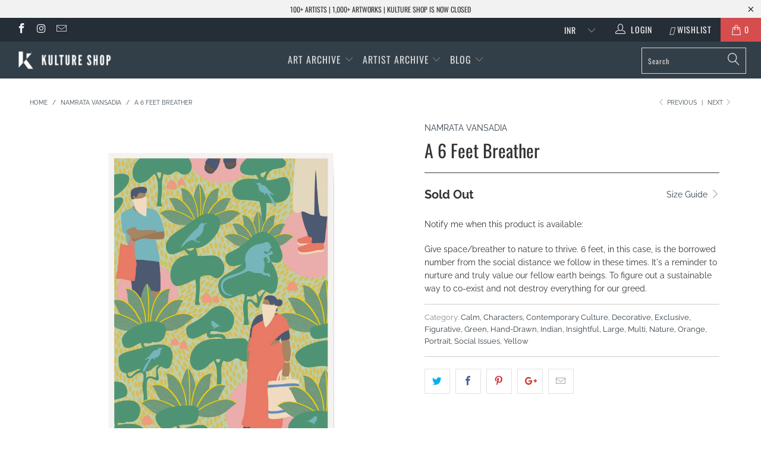

--- FILE ---
content_type: text/html; charset=utf-8
request_url: https://www.kultureshop.in/collections/namrata-vansadia-art-prints/products/a-6-feet-breather-art-print
body_size: 26455
content:


 <!DOCTYPE html>
<!--[if lt IE 7 ]><html class="ie ie6" lang="en"> <![endif]-->
<!--[if IE 7 ]><html class="ie ie7" lang="en"> <![endif]-->
<!--[if IE 8 ]><html class="ie ie8" lang="en"> <![endif]-->
<!--[if IE 9 ]><html class="ie ie9" lang="en"> <![endif]-->
<!--[if (gte IE 10)|!(IE)]><!--><html lang="en"> <!--<![endif]--> <head> <meta name="p:domain_verify" content="69291b2f6c291faa8512a1b26440648d"/> <meta charset="utf-8"> <meta http-equiv="cleartype" content="on"> <meta name="robots" content="index,follow"> <!-- Custom Fonts --> <link href="//fonts.googleapis.com/css?family=.|Oswald:light,normal,bold|Oswald:light,normal,bold|Oswald:light,normal,bold|Oswald:light,normal,bold|Raleway:light,normal,bold|Raleway:light,normal,bold" rel="stylesheet" type="text/css" /> <!-- Stylesheets for Turbo 4.0.3 --> <link href="//www.kultureshop.in/cdn/shop/t/37/assets/styles.scss.css?v=14568884330781976211757567541" rel="stylesheet" type="text/css" media="all" /> <script>
      /*! lazysizes - v3.0.0 */
      !function(a,b){var c=b(a,a.document);a.lazySizes=c,"object"==typeof module&&module.exports&&(module.exports=c)}(window,function(a,b){"use strict";if(b.getElementsByClassName){var c,d=b.documentElement,e=a.Date,f=a.HTMLPictureElement,g="addEventListener",h="getAttribute",i=a[g],j=a.setTimeout,k=a.requestAnimationFrame||j,l=a.requestIdleCallback,m=/^picture$/i,n=["load","error","lazyincluded","_lazyloaded"],o={},p=Array.prototype.forEach,q=function(a,b){return o[b]||(o[b]=new RegExp("(\\s|^)"+b+"(\\s|$)")),o[b].test(a[h]("class")||"")&&o[b]},r=function(a,b){q(a,b)||a.setAttribute("class",(a[h]("class")||"").trim()+" "+b)},s=function(a,b){var c;(c=q(a,b))&&a.setAttribute("class",(a[h]("class")||"").replace(c," "))},t=function(a,b,c){var d=c?g:"removeEventListener";c&&t(a,b),n.forEach(function(c){a[d](c,b)})},u=function(a,c,d,e,f){var g=b.createEvent("CustomEvent");return g.initCustomEvent(c,!e,!f,d||{}),a.dispatchEvent(g),g},v=function(b,d){var e;!f&&(e=a.picturefill||c.pf)?e({reevaluate:!0,elements:[b]}):d&&d.src&&(b.src=d.src)},w=function(a,b){return(getComputedStyle(a,null)||{})[b]},x=function(a,b,d){for(d=d||a.offsetWidth;d<c.minSize&&b&&!a._lazysizesWidth;)d=b.offsetWidth,b=b.parentNode;return d},y=function(){var a,c,d=[],e=[],f=d,g=function(){var b=f;for(f=d.length?e:d,a=!0,c=!1;b.length;)b.shift()();a=!1},h=function(d,e){a&&!e?d.apply(this,arguments):(f.push(d),c||(c=!0,(b.hidden?j:k)(g)))};return h._lsFlush=g,h}(),z=function(a,b){return b?function(){y(a)}:function(){var b=this,c=arguments;y(function(){a.apply(b,c)})}},A=function(a){var b,c=0,d=125,f=666,g=f,h=function(){b=!1,c=e.now(),a()},i=l?function(){l(h,{timeout:g}),g!==f&&(g=f)}:z(function(){j(h)},!0);return function(a){var f;(a=a===!0)&&(g=44),b||(b=!0,f=d-(e.now()-c),0>f&&(f=0),a||9>f&&l?i():j(i,f))}},B=function(a){var b,c,d=99,f=function(){b=null,a()},g=function(){var a=e.now()-c;d>a?j(g,d-a):(l||f)(f)};return function(){c=e.now(),b||(b=j(g,d))}},C=function(){var f,k,l,n,o,x,C,E,F,G,H,I,J,K,L,M=/^img$/i,N=/^iframe$/i,O="onscroll"in a&&!/glebot/.test(navigator.userAgent),P=0,Q=0,R=0,S=-1,T=function(a){R--,a&&a.target&&t(a.target,T),(!a||0>R||!a.target)&&(R=0)},U=function(a,c){var e,f=a,g="hidden"==w(b.body,"visibility")||"hidden"!=w(a,"visibility");for(F-=c,I+=c,G-=c,H+=c;g&&(f=f.offsetParent)&&f!=b.body&&f!=d;)g=(w(f,"opacity")||1)>0,g&&"visible"!=w(f,"overflow")&&(e=f.getBoundingClientRect(),g=H>e.left&&G<e.right&&I>e.top-1&&F<e.bottom+1);return g},V=function(){var a,e,g,i,j,m,n,p,q;if((o=c.loadMode)&&8>R&&(a=f.length)){e=0,S++,null==K&&("expand"in c||(c.expand=d.clientHeight>500&&d.clientWidth>500?500:370),J=c.expand,K=J*c.expFactor),K>Q&&1>R&&S>2&&o>2&&!b.hidden?(Q=K,S=0):Q=o>1&&S>1&&6>R?J:P;for(;a>e;e++)if(f[e]&&!f[e]._lazyRace)if(O)if((p=f[e][h]("data-expand"))&&(m=1*p)||(m=Q),q!==m&&(C=innerWidth+m*L,E=innerHeight+m,n=-1*m,q=m),g=f[e].getBoundingClientRect(),(I=g.bottom)>=n&&(F=g.top)<=E&&(H=g.right)>=n*L&&(G=g.left)<=C&&(I||H||G||F)&&(l&&3>R&&!p&&(3>o||4>S)||U(f[e],m))){if(ba(f[e]),j=!0,R>9)break}else!j&&l&&!i&&4>R&&4>S&&o>2&&(k[0]||c.preloadAfterLoad)&&(k[0]||!p&&(I||H||G||F||"auto"!=f[e][h](c.sizesAttr)))&&(i=k[0]||f[e]);else ba(f[e]);i&&!j&&ba(i)}},W=A(V),X=function(a){r(a.target,c.loadedClass),s(a.target,c.loadingClass),t(a.target,Z)},Y=z(X),Z=function(a){Y({target:a.target})},$=function(a,b){try{a.contentWindow.location.replace(b)}catch(c){a.src=b}},_=function(a){var b,d,e=a[h](c.srcsetAttr);(b=c.customMedia[a[h]("data-media")||a[h]("media")])&&a.setAttribute("media",b),e&&a.setAttribute("srcset",e),b&&(d=a.parentNode,d.insertBefore(a.cloneNode(),a),d.removeChild(a))},aa=z(function(a,b,d,e,f){var g,i,k,l,o,q;(o=u(a,"lazybeforeunveil",b)).defaultPrevented||(e&&(d?r(a,c.autosizesClass):a.setAttribute("sizes",e)),i=a[h](c.srcsetAttr),g=a[h](c.srcAttr),f&&(k=a.parentNode,l=k&&m.test(k.nodeName||"")),q=b.firesLoad||"src"in a&&(i||g||l),o={target:a},q&&(t(a,T,!0),clearTimeout(n),n=j(T,2500),r(a,c.loadingClass),t(a,Z,!0)),l&&p.call(k.getElementsByTagName("source"),_),i?a.setAttribute("srcset",i):g&&!l&&(N.test(a.nodeName)?$(a,g):a.src=g),(i||l)&&v(a,{src:g})),a._lazyRace&&delete a._lazyRace,s(a,c.lazyClass),y(function(){(!q||a.complete&&a.naturalWidth>1)&&(q?T(o):R--,X(o))},!0)}),ba=function(a){var b,d=M.test(a.nodeName),e=d&&(a[h](c.sizesAttr)||a[h]("sizes")),f="auto"==e;(!f&&l||!d||!a.src&&!a.srcset||a.complete||q(a,c.errorClass))&&(b=u(a,"lazyunveilread").detail,f&&D.updateElem(a,!0,a.offsetWidth),a._lazyRace=!0,R++,aa(a,b,f,e,d))},ca=function(){if(!l){if(e.now()-x<999)return void j(ca,999);var a=B(function(){c.loadMode=3,W()});l=!0,c.loadMode=3,W(),i("scroll",function(){3==c.loadMode&&(c.loadMode=2),a()},!0)}};return{_:function(){x=e.now(),f=b.getElementsByClassName(c.lazyClass),k=b.getElementsByClassName(c.lazyClass+" "+c.preloadClass),L=c.hFac,i("scroll",W,!0),i("resize",W,!0),a.MutationObserver?new MutationObserver(W).observe(d,{childList:!0,subtree:!0,attributes:!0}):(d[g]("DOMNodeInserted",W,!0),d[g]("DOMAttrModified",W,!0),setInterval(W,999)),i("hashchange",W,!0),["focus","mouseover","click","load","transitionend","animationend","webkitAnimationEnd"].forEach(function(a){b[g](a,W,!0)}),/d$|^c/.test(b.readyState)?ca():(i("load",ca),b[g]("DOMContentLoaded",W),j(ca,2e4)),f.length?(V(),y._lsFlush()):W()},checkElems:W,unveil:ba}}(),D=function(){var a,d=z(function(a,b,c,d){var e,f,g;if(a._lazysizesWidth=d,d+="px",a.setAttribute("sizes",d),m.test(b.nodeName||""))for(e=b.getElementsByTagName("source"),f=0,g=e.length;g>f;f++)e[f].setAttribute("sizes",d);c.detail.dataAttr||v(a,c.detail)}),e=function(a,b,c){var e,f=a.parentNode;f&&(c=x(a,f,c),e=u(a,"lazybeforesizes",{width:c,dataAttr:!!b}),e.defaultPrevented||(c=e.detail.width,c&&c!==a._lazysizesWidth&&d(a,f,e,c)))},f=function(){var b,c=a.length;if(c)for(b=0;c>b;b++)e(a[b])},g=B(f);return{_:function(){a=b.getElementsByClassName(c.autosizesClass),i("resize",g)},checkElems:g,updateElem:e}}(),E=function(){E.i||(E.i=!0,D._(),C._())};return function(){var b,d={lazyClass:"lazyload",loadedClass:"lazyloaded",loadingClass:"lazyloading",preloadClass:"lazypreload",errorClass:"lazyerror",autosizesClass:"lazyautosizes",srcAttr:"data-src",srcsetAttr:"data-srcset",sizesAttr:"data-sizes",minSize:40,customMedia:{},init:!0,expFactor:1.5,hFac:.8,loadMode:2};c=a.lazySizesConfig||a.lazysizesConfig||{};for(b in d)b in c||(c[b]=d[b]);a.lazySizesConfig=c,j(function(){c.init&&E()})}(),{cfg:c,autoSizer:D,loader:C,init:E,uP:v,aC:r,rC:s,hC:q,fire:u,gW:x,rAF:y}}});</script> <title>A 6 Feet Breather - Kulture Shop</title> <meta name="description" content="Give space/breather to nature to thrive. 6 feet, in this case, is the borrowed number from the social distance we follow in these times. It&#39;s a reminder to nurture and truly value our fellow earth beings. To figure out a sustainable way to co-exist and not destroy everything for our greed." />
    

    

<meta name="author" content="Kulture Shop">
<meta property="og:url" content="https://www.kultureshop.in/products/a-6-feet-breather-art-print">
<meta property="og:site_name" content="Kulture Shop"> <meta property="og:type" content="product"> <meta property="og:title" content="A 6 Feet Breather"> <meta property="og:image" content="https://www.kultureshop.in/cdn/shop/products/a-six-feet-breather-art-print_600x.jpg?v=1607712279"> <meta property="og:image:secure_url" content="https://www.kultureshop.in/cdn/shop/products/a-six-feet-breather-art-print_600x.jpg?v=1607712279"> <meta property="og:image" content="https://www.kultureshop.in/cdn/shop/products/a-six-feet-breather-framed-art-print-black_600x.jpg?v=1607712279"> <meta property="og:image:secure_url" content="https://www.kultureshop.in/cdn/shop/products/a-six-feet-breather-framed-art-print-black_600x.jpg?v=1607712279"> <meta property="og:image" content="https://www.kultureshop.in/cdn/shop/products/a-six-feet-breather-framed-art-print-pine_600x.jpg?v=1607712279"> <meta property="og:image:secure_url" content="https://www.kultureshop.in/cdn/shop/products/a-six-feet-breather-framed-art-print-pine_600x.jpg?v=1607712279"> <meta property="og:price:amount" content="900.00"> <meta property="og:price:currency" content="INR"> <meta property="og:description" content="Give space/breather to nature to thrive. 6 feet, in this case, is the borrowed number from the social distance we follow in these times. It&#39;s a reminder to nurture and truly value our fellow earth beings. To figure out a sustainable way to co-exist and not destroy everything for our greed.">




<meta name="twitter:card" content="summary"> <meta name="twitter:title" content="A 6 Feet Breather"> <meta name="twitter:description" content="Give space/breather to nature to thrive. 6 feet, in this case, is the borrowed number from the social distance we follow in these times. It&#39;s a reminder to nurture and truly value our fellow earth beings. To figure out a sustainable way to co-exist and not destroy everything for our greed."> <meta name="twitter:image" content="https://www.kultureshop.in/cdn/shop/products/a-six-feet-breather-art-print_240x.jpg?v=1607712279"> <meta name="twitter:image:width" content="240"> <meta name="twitter:image:height" content="240"> <link rel="prev" href="/collections/namrata-vansadia-art-prints/products/bhadra-fort-art-print"> <link rel="next" href="/collections/namrata-vansadia-art-prints/products/pretty-pigeonhole-art-print"> <!-- Mobile Specific Metas --> <meta name="HandheldFriendly" content="True"> <meta name="MobileOptimized" content="320"> <meta name="viewport" content="width=device-width,initial-scale=1"> <meta name="theme-color" content="#ffffff"> <link rel="shortcut icon" type="image/x-icon" href="//www.kultureshop.in/cdn/shop/files/K-Logo-Favicon-32-x-32_32x32.png?v=1614297193"> <link rel="canonical" href="https://www.kultureshop.in/products/a-6-feet-breather-art-print" /> <script>window.performance && window.performance.mark && window.performance.mark('shopify.content_for_header.start');</script><meta name="facebook-domain-verification" content="jsv8bhkbgwizquowkeae88uf5mbtgu">
<meta id="shopify-digital-wallet" name="shopify-digital-wallet" content="/12099321914/digital_wallets/dialog">
<meta id="in-context-paypal-metadata" data-shop-id="12099321914" data-venmo-supported="false" data-environment="production" data-locale="en_US" data-paypal-v4="true" data-currency="INR">
<link rel="alternate" type="application/json+oembed" href="https://www.kultureshop.in/products/a-6-feet-breather-art-print.oembed">
<script async="async" src="/checkouts/internal/preloads.js?locale=en-IN"></script>
<script id="shopify-features" type="application/json">{"accessToken":"22842b76d9f470a58b1e9d64e44f7de4","betas":["rich-media-storefront-analytics"],"domain":"www.kultureshop.in","predictiveSearch":true,"shopId":12099321914,"locale":"en"}</script>
<script>var Shopify = Shopify || {};
Shopify.shop = "kulturecatalog.myshopify.com";
Shopify.locale = "en";
Shopify.currency = {"active":"INR","rate":"1.0"};
Shopify.country = "IN";
Shopify.theme = {"name":"Before CB 29Sep23","id":122522796090,"schema_name":"Turbo","schema_version":"4.0.3","theme_store_id":null,"role":"main"};
Shopify.theme.handle = "null";
Shopify.theme.style = {"id":null,"handle":null};
Shopify.cdnHost = "www.kultureshop.in/cdn";
Shopify.routes = Shopify.routes || {};
Shopify.routes.root = "/";</script>
<script type="module">!function(o){(o.Shopify=o.Shopify||{}).modules=!0}(window);</script>
<script>!function(o){function n(){var o=[];function n(){o.push(Array.prototype.slice.apply(arguments))}return n.q=o,n}var t=o.Shopify=o.Shopify||{};t.loadFeatures=n(),t.autoloadFeatures=n()}(window);</script>
<script id="shop-js-analytics" type="application/json">{"pageType":"product"}</script>
<script defer="defer" async type="module" src="//www.kultureshop.in/cdn/shopifycloud/shop-js/modules/v2/client.init-shop-cart-sync_C5BV16lS.en.esm.js"></script>
<script defer="defer" async type="module" src="//www.kultureshop.in/cdn/shopifycloud/shop-js/modules/v2/chunk.common_CygWptCX.esm.js"></script>
<script type="module">
  await import("//www.kultureshop.in/cdn/shopifycloud/shop-js/modules/v2/client.init-shop-cart-sync_C5BV16lS.en.esm.js");
await import("//www.kultureshop.in/cdn/shopifycloud/shop-js/modules/v2/chunk.common_CygWptCX.esm.js");

  window.Shopify.SignInWithShop?.initShopCartSync?.({"fedCMEnabled":true,"windoidEnabled":true});

</script>
<script>(function() {
  var isLoaded = false;
  function asyncLoad() {
    if (isLoaded) return;
    isLoaded = true;
    var urls = ["https:\/\/cdn.nfcube.com\/instafeed-609dfc2ca03056754f89625ff928bfe8.js?shop=kulturecatalog.myshopify.com"];
    for (var i = 0; i <urls.length; i++) {
      var s = document.createElement('script');
      s.type = 'text/javascript';
      s.async = true;
      s.src = urls[i];
      var x = document.getElementsByTagName('script')[0];
      x.parentNode.insertBefore(s, x);
    }
  };
  if(window.attachEvent) {
    window.attachEvent('onload', asyncLoad);
  } else {
    window.addEventListener('load', asyncLoad, false);
  }
})();</script>
<script id="__st">var __st={"a":12099321914,"offset":19800,"reqid":"86a59a6a-3d2d-41f0-951d-fe64046f9e17-1768708912","pageurl":"www.kultureshop.in\/collections\/namrata-vansadia-art-prints\/products\/a-6-feet-breather-art-print","u":"22c0a7aad712","p":"product","rtyp":"product","rid":4612724719674};</script>
<script>window.ShopifyPaypalV4VisibilityTracking = true;</script>
<script id="captcha-bootstrap">!function(){'use strict';const t='contact',e='account',n='new_comment',o=[[t,t],['blogs',n],['comments',n],[t,'customer']],c=[[e,'customer_login'],[e,'guest_login'],[e,'recover_customer_password'],[e,'create_customer']],r=t=>t.map((([t,e])=>`form[action*='/${t}']:not([data-nocaptcha='true']) input[name='form_type'][value='${e}']`)).join(','),a=t=>()=>t?[...document.querySelectorAll(t)].map((t=>t.form)):[];function s(){const t=[...o],e=r(t);return a(e)}const i='password',u='form_key',d=['recaptcha-v3-token','g-recaptcha-response','h-captcha-response',i],f=()=>{try{return window.sessionStorage}catch{return}},m='__shopify_v',_=t=>t.elements[u];function p(t,e,n=!1){try{const o=window.sessionStorage,c=JSON.parse(o.getItem(e)),{data:r}=function(t){const{data:e,action:n}=t;return t[m]||n?{data:e,action:n}:{data:t,action:n}}(c);for(const[e,n]of Object.entries(r))t.elements[e]&&(t.elements[e].value=n);n&&o.removeItem(e)}catch(o){console.error('form repopulation failed',{error:o})}}const l='form_type',E='cptcha';function T(t){t.dataset[E]=!0}const w=window,h=w.document,L='Shopify',v='ce_forms',y='captcha';let A=!1;((t,e)=>{const n=(g='f06e6c50-85a8-45c8-87d0-21a2b65856fe',I='https://cdn.shopify.com/shopifycloud/storefront-forms-hcaptcha/ce_storefront_forms_captcha_hcaptcha.v1.5.2.iife.js',D={infoText:'Protected by hCaptcha',privacyText:'Privacy',termsText:'Terms'},(t,e,n)=>{const o=w[L][v],c=o.bindForm;if(c)return c(t,g,e,D).then(n);var r;o.q.push([[t,g,e,D],n]),r=I,A||(h.body.append(Object.assign(h.createElement('script'),{id:'captcha-provider',async:!0,src:r})),A=!0)});var g,I,D;w[L]=w[L]||{},w[L][v]=w[L][v]||{},w[L][v].q=[],w[L][y]=w[L][y]||{},w[L][y].protect=function(t,e){n(t,void 0,e),T(t)},Object.freeze(w[L][y]),function(t,e,n,w,h,L){const[v,y,A,g]=function(t,e,n){const i=e?o:[],u=t?c:[],d=[...i,...u],f=r(d),m=r(i),_=r(d.filter((([t,e])=>n.includes(e))));return[a(f),a(m),a(_),s()]}(w,h,L),I=t=>{const e=t.target;return e instanceof HTMLFormElement?e:e&&e.form},D=t=>v().includes(t);t.addEventListener('submit',(t=>{const e=I(t);if(!e)return;const n=D(e)&&!e.dataset.hcaptchaBound&&!e.dataset.recaptchaBound,o=_(e),c=g().includes(e)&&(!o||!o.value);(n||c)&&t.preventDefault(),c&&!n&&(function(t){try{if(!f())return;!function(t){const e=f();if(!e)return;const n=_(t);if(!n)return;const o=n.value;o&&e.removeItem(o)}(t);const e=Array.from(Array(32),(()=>Math.random().toString(36)[2])).join('');!function(t,e){_(t)||t.append(Object.assign(document.createElement('input'),{type:'hidden',name:u})),t.elements[u].value=e}(t,e),function(t,e){const n=f();if(!n)return;const o=[...t.querySelectorAll(`input[type='${i}']`)].map((({name:t})=>t)),c=[...d,...o],r={};for(const[a,s]of new FormData(t).entries())c.includes(a)||(r[a]=s);n.setItem(e,JSON.stringify({[m]:1,action:t.action,data:r}))}(t,e)}catch(e){console.error('failed to persist form',e)}}(e),e.submit())}));const S=(t,e)=>{t&&!t.dataset[E]&&(n(t,e.some((e=>e===t))),T(t))};for(const o of['focusin','change'])t.addEventListener(o,(t=>{const e=I(t);D(e)&&S(e,y())}));const B=e.get('form_key'),M=e.get(l),P=B&&M;t.addEventListener('DOMContentLoaded',(()=>{const t=y();if(P)for(const e of t)e.elements[l].value===M&&p(e,B);[...new Set([...A(),...v().filter((t=>'true'===t.dataset.shopifyCaptcha))])].forEach((e=>S(e,t)))}))}(h,new URLSearchParams(w.location.search),n,t,e,['guest_login'])})(!0,!0)}();</script>
<script integrity="sha256-4kQ18oKyAcykRKYeNunJcIwy7WH5gtpwJnB7kiuLZ1E=" data-source-attribution="shopify.loadfeatures" defer="defer" src="//www.kultureshop.in/cdn/shopifycloud/storefront/assets/storefront/load_feature-a0a9edcb.js" crossorigin="anonymous"></script>
<script data-source-attribution="shopify.dynamic_checkout.dynamic.init">var Shopify=Shopify||{};Shopify.PaymentButton=Shopify.PaymentButton||{isStorefrontPortableWallets:!0,init:function(){window.Shopify.PaymentButton.init=function(){};var t=document.createElement("script");t.src="https://www.kultureshop.in/cdn/shopifycloud/portable-wallets/latest/portable-wallets.en.js",t.type="module",document.head.appendChild(t)}};
</script>
<script data-source-attribution="shopify.dynamic_checkout.buyer_consent">
  function portableWalletsHideBuyerConsent(e){var t=document.getElementById("shopify-buyer-consent"),n=document.getElementById("shopify-subscription-policy-button");t&&n&&(t.classList.add("hidden"),t.setAttribute("aria-hidden","true"),n.removeEventListener("click",e))}function portableWalletsShowBuyerConsent(e){var t=document.getElementById("shopify-buyer-consent"),n=document.getElementById("shopify-subscription-policy-button");t&&n&&(t.classList.remove("hidden"),t.removeAttribute("aria-hidden"),n.addEventListener("click",e))}window.Shopify?.PaymentButton&&(window.Shopify.PaymentButton.hideBuyerConsent=portableWalletsHideBuyerConsent,window.Shopify.PaymentButton.showBuyerConsent=portableWalletsShowBuyerConsent);
</script>
<script data-source-attribution="shopify.dynamic_checkout.cart.bootstrap">document.addEventListener("DOMContentLoaded",(function(){function t(){return document.querySelector("shopify-accelerated-checkout-cart, shopify-accelerated-checkout")}if(t())Shopify.PaymentButton.init();else{new MutationObserver((function(e,n){t()&&(Shopify.PaymentButton.init(),n.disconnect())})).observe(document.body,{childList:!0,subtree:!0})}}));
</script>

<script>window.performance && window.performance.mark && window.performance.mark('shopify.content_for_header.end');</script> <!-- "snippets/shogun-head.liquid" was not rendered, the associated app was uninstalled --> <meta name="facebook-domain-verification" content="oa5gce5x36l75fldvewsuhwz2sje1m" />
    
<link href="https://monorail-edge.shopifysvc.com" rel="dns-prefetch">
<script>(function(){if ("sendBeacon" in navigator && "performance" in window) {try {var session_token_from_headers = performance.getEntriesByType('navigation')[0].serverTiming.find(x => x.name == '_s').description;} catch {var session_token_from_headers = undefined;}var session_cookie_matches = document.cookie.match(/_shopify_s=([^;]*)/);var session_token_from_cookie = session_cookie_matches && session_cookie_matches.length === 2 ? session_cookie_matches[1] : "";var session_token = session_token_from_headers || session_token_from_cookie || "";function handle_abandonment_event(e) {var entries = performance.getEntries().filter(function(entry) {return /monorail-edge.shopifysvc.com/.test(entry.name);});if (!window.abandonment_tracked && entries.length === 0) {window.abandonment_tracked = true;var currentMs = Date.now();var navigation_start = performance.timing.navigationStart;var payload = {shop_id: 12099321914,url: window.location.href,navigation_start,duration: currentMs - navigation_start,session_token,page_type: "product"};window.navigator.sendBeacon("https://monorail-edge.shopifysvc.com/v1/produce", JSON.stringify({schema_id: "online_store_buyer_site_abandonment/1.1",payload: payload,metadata: {event_created_at_ms: currentMs,event_sent_at_ms: currentMs}}));}}window.addEventListener('pagehide', handle_abandonment_event);}}());</script>
<script id="web-pixels-manager-setup">(function e(e,d,r,n,o){if(void 0===o&&(o={}),!Boolean(null===(a=null===(i=window.Shopify)||void 0===i?void 0:i.analytics)||void 0===a?void 0:a.replayQueue)){var i,a;window.Shopify=window.Shopify||{};var t=window.Shopify;t.analytics=t.analytics||{};var s=t.analytics;s.replayQueue=[],s.publish=function(e,d,r){return s.replayQueue.push([e,d,r]),!0};try{self.performance.mark("wpm:start")}catch(e){}var l=function(){var e={modern:/Edge?\/(1{2}[4-9]|1[2-9]\d|[2-9]\d{2}|\d{4,})\.\d+(\.\d+|)|Firefox\/(1{2}[4-9]|1[2-9]\d|[2-9]\d{2}|\d{4,})\.\d+(\.\d+|)|Chrom(ium|e)\/(9{2}|\d{3,})\.\d+(\.\d+|)|(Maci|X1{2}).+ Version\/(15\.\d+|(1[6-9]|[2-9]\d|\d{3,})\.\d+)([,.]\d+|)( \(\w+\)|)( Mobile\/\w+|) Safari\/|Chrome.+OPR\/(9{2}|\d{3,})\.\d+\.\d+|(CPU[ +]OS|iPhone[ +]OS|CPU[ +]iPhone|CPU IPhone OS|CPU iPad OS)[ +]+(15[._]\d+|(1[6-9]|[2-9]\d|\d{3,})[._]\d+)([._]\d+|)|Android:?[ /-](13[3-9]|1[4-9]\d|[2-9]\d{2}|\d{4,})(\.\d+|)(\.\d+|)|Android.+Firefox\/(13[5-9]|1[4-9]\d|[2-9]\d{2}|\d{4,})\.\d+(\.\d+|)|Android.+Chrom(ium|e)\/(13[3-9]|1[4-9]\d|[2-9]\d{2}|\d{4,})\.\d+(\.\d+|)|SamsungBrowser\/([2-9]\d|\d{3,})\.\d+/,legacy:/Edge?\/(1[6-9]|[2-9]\d|\d{3,})\.\d+(\.\d+|)|Firefox\/(5[4-9]|[6-9]\d|\d{3,})\.\d+(\.\d+|)|Chrom(ium|e)\/(5[1-9]|[6-9]\d|\d{3,})\.\d+(\.\d+|)([\d.]+$|.*Safari\/(?![\d.]+ Edge\/[\d.]+$))|(Maci|X1{2}).+ Version\/(10\.\d+|(1[1-9]|[2-9]\d|\d{3,})\.\d+)([,.]\d+|)( \(\w+\)|)( Mobile\/\w+|) Safari\/|Chrome.+OPR\/(3[89]|[4-9]\d|\d{3,})\.\d+\.\d+|(CPU[ +]OS|iPhone[ +]OS|CPU[ +]iPhone|CPU IPhone OS|CPU iPad OS)[ +]+(10[._]\d+|(1[1-9]|[2-9]\d|\d{3,})[._]\d+)([._]\d+|)|Android:?[ /-](13[3-9]|1[4-9]\d|[2-9]\d{2}|\d{4,})(\.\d+|)(\.\d+|)|Mobile Safari.+OPR\/([89]\d|\d{3,})\.\d+\.\d+|Android.+Firefox\/(13[5-9]|1[4-9]\d|[2-9]\d{2}|\d{4,})\.\d+(\.\d+|)|Android.+Chrom(ium|e)\/(13[3-9]|1[4-9]\d|[2-9]\d{2}|\d{4,})\.\d+(\.\d+|)|Android.+(UC? ?Browser|UCWEB|U3)[ /]?(15\.([5-9]|\d{2,})|(1[6-9]|[2-9]\d|\d{3,})\.\d+)\.\d+|SamsungBrowser\/(5\.\d+|([6-9]|\d{2,})\.\d+)|Android.+MQ{2}Browser\/(14(\.(9|\d{2,})|)|(1[5-9]|[2-9]\d|\d{3,})(\.\d+|))(\.\d+|)|K[Aa][Ii]OS\/(3\.\d+|([4-9]|\d{2,})\.\d+)(\.\d+|)/},d=e.modern,r=e.legacy,n=navigator.userAgent;return n.match(d)?"modern":n.match(r)?"legacy":"unknown"}(),u="modern"===l?"modern":"legacy",c=(null!=n?n:{modern:"",legacy:""})[u],f=function(e){return[e.baseUrl,"/wpm","/b",e.hashVersion,"modern"===e.buildTarget?"m":"l",".js"].join("")}({baseUrl:d,hashVersion:r,buildTarget:u}),m=function(e){var d=e.version,r=e.bundleTarget,n=e.surface,o=e.pageUrl,i=e.monorailEndpoint;return{emit:function(e){var a=e.status,t=e.errorMsg,s=(new Date).getTime(),l=JSON.stringify({metadata:{event_sent_at_ms:s},events:[{schema_id:"web_pixels_manager_load/3.1",payload:{version:d,bundle_target:r,page_url:o,status:a,surface:n,error_msg:t},metadata:{event_created_at_ms:s}}]});if(!i)return console&&console.warn&&console.warn("[Web Pixels Manager] No Monorail endpoint provided, skipping logging."),!1;try{return self.navigator.sendBeacon.bind(self.navigator)(i,l)}catch(e){}var u=new XMLHttpRequest;try{return u.open("POST",i,!0),u.setRequestHeader("Content-Type","text/plain"),u.send(l),!0}catch(e){return console&&console.warn&&console.warn("[Web Pixels Manager] Got an unhandled error while logging to Monorail."),!1}}}}({version:r,bundleTarget:l,surface:e.surface,pageUrl:self.location.href,monorailEndpoint:e.monorailEndpoint});try{o.browserTarget=l,function(e){var d=e.src,r=e.async,n=void 0===r||r,o=e.onload,i=e.onerror,a=e.sri,t=e.scriptDataAttributes,s=void 0===t?{}:t,l=document.createElement("script"),u=document.querySelector("head"),c=document.querySelector("body");if(l.async=n,l.src=d,a&&(l.integrity=a,l.crossOrigin="anonymous"),s)for(var f in s)if(Object.prototype.hasOwnProperty.call(s,f))try{l.dataset[f]=s[f]}catch(e){}if(o&&l.addEventListener("load",o),i&&l.addEventListener("error",i),u)u.appendChild(l);else{if(!c)throw new Error("Did not find a head or body element to append the script");c.appendChild(l)}}({src:f,async:!0,onload:function(){if(!function(){var e,d;return Boolean(null===(d=null===(e=window.Shopify)||void 0===e?void 0:e.analytics)||void 0===d?void 0:d.initialized)}()){var d=window.webPixelsManager.init(e)||void 0;if(d){var r=window.Shopify.analytics;r.replayQueue.forEach((function(e){var r=e[0],n=e[1],o=e[2];d.publishCustomEvent(r,n,o)})),r.replayQueue=[],r.publish=d.publishCustomEvent,r.visitor=d.visitor,r.initialized=!0}}},onerror:function(){return m.emit({status:"failed",errorMsg:"".concat(f," has failed to load")})},sri:function(e){var d=/^sha384-[A-Za-z0-9+/=]+$/;return"string"==typeof e&&d.test(e)}(c)?c:"",scriptDataAttributes:o}),m.emit({status:"loading"})}catch(e){m.emit({status:"failed",errorMsg:(null==e?void 0:e.message)||"Unknown error"})}}})({shopId: 12099321914,storefrontBaseUrl: "https://www.kultureshop.in",extensionsBaseUrl: "https://extensions.shopifycdn.com/cdn/shopifycloud/web-pixels-manager",monorailEndpoint: "https://monorail-edge.shopifysvc.com/unstable/produce_batch",surface: "storefront-renderer",enabledBetaFlags: ["2dca8a86"],webPixelsConfigList: [{"id":"257720378","configuration":"{\"config\":\"{\\\"pixel_id\\\":\\\"G-HQS33R8N7M\\\",\\\"gtag_events\\\":[{\\\"type\\\":\\\"purchase\\\",\\\"action_label\\\":\\\"G-HQS33R8N7M\\\"},{\\\"type\\\":\\\"page_view\\\",\\\"action_label\\\":\\\"G-HQS33R8N7M\\\"},{\\\"type\\\":\\\"view_item\\\",\\\"action_label\\\":\\\"G-HQS33R8N7M\\\"},{\\\"type\\\":\\\"search\\\",\\\"action_label\\\":\\\"G-HQS33R8N7M\\\"},{\\\"type\\\":\\\"add_to_cart\\\",\\\"action_label\\\":\\\"G-HQS33R8N7M\\\"},{\\\"type\\\":\\\"begin_checkout\\\",\\\"action_label\\\":\\\"G-HQS33R8N7M\\\"},{\\\"type\\\":\\\"add_payment_info\\\",\\\"action_label\\\":\\\"G-HQS33R8N7M\\\"}],\\\"enable_monitoring_mode\\\":false}\"}","eventPayloadVersion":"v1","runtimeContext":"OPEN","scriptVersion":"b2a88bafab3e21179ed38636efcd8a93","type":"APP","apiClientId":1780363,"privacyPurposes":[],"dataSharingAdjustments":{"protectedCustomerApprovalScopes":["read_customer_address","read_customer_email","read_customer_name","read_customer_personal_data","read_customer_phone"]}},{"id":"125861946","configuration":"{\"pixel_id\":\"1532756333617681\",\"pixel_type\":\"facebook_pixel\",\"metaapp_system_user_token\":\"-\"}","eventPayloadVersion":"v1","runtimeContext":"OPEN","scriptVersion":"ca16bc87fe92b6042fbaa3acc2fbdaa6","type":"APP","apiClientId":2329312,"privacyPurposes":["ANALYTICS","MARKETING","SALE_OF_DATA"],"dataSharingAdjustments":{"protectedCustomerApprovalScopes":["read_customer_address","read_customer_email","read_customer_name","read_customer_personal_data","read_customer_phone"]}},{"id":"44662842","eventPayloadVersion":"v1","runtimeContext":"LAX","scriptVersion":"1","type":"CUSTOM","privacyPurposes":["MARKETING"],"name":"Meta pixel (migrated)"},{"id":"shopify-app-pixel","configuration":"{}","eventPayloadVersion":"v1","runtimeContext":"STRICT","scriptVersion":"0450","apiClientId":"shopify-pixel","type":"APP","privacyPurposes":["ANALYTICS","MARKETING"]},{"id":"shopify-custom-pixel","eventPayloadVersion":"v1","runtimeContext":"LAX","scriptVersion":"0450","apiClientId":"shopify-pixel","type":"CUSTOM","privacyPurposes":["ANALYTICS","MARKETING"]}],isMerchantRequest: false,initData: {"shop":{"name":"Kulture Shop","paymentSettings":{"currencyCode":"INR"},"myshopifyDomain":"kulturecatalog.myshopify.com","countryCode":"IN","storefrontUrl":"https:\/\/www.kultureshop.in"},"customer":null,"cart":null,"checkout":null,"productVariants":[{"price":{"amount":900.0,"currencyCode":"INR"},"product":{"title":"A 6 Feet Breather","vendor":"NAMRATA VANSADIA","id":"4612724719674","untranslatedTitle":"A 6 Feet Breather","url":"\/products\/a-6-feet-breather-art-print","type":"Art Print"},"id":"32204470911034","image":{"src":"\/\/www.kultureshop.in\/cdn\/shop\/products\/a-six-feet-breather-art-print.jpg?v=1607712279"},"sku":null,"title":"Art Print \/ A5 \/ No Frame","untranslatedTitle":"Art Print \/ A5 \/ No Frame"},{"price":{"amount":1550.0,"currencyCode":"INR"},"product":{"title":"A 6 Feet Breather","vendor":"NAMRATA VANSADIA","id":"4612724719674","untranslatedTitle":"A 6 Feet Breather","url":"\/products\/a-6-feet-breather-art-print","type":"Art Print"},"id":"32204470943802","image":{"src":"\/\/www.kultureshop.in\/cdn\/shop\/products\/a-six-feet-breather-framed-art-print-black.jpg?v=1607712279"},"sku":null,"title":"Art Print \/ A5 \/ Black","untranslatedTitle":"Art Print \/ A5 \/ Black"},{"price":{"amount":1550.0,"currencyCode":"INR"},"product":{"title":"A 6 Feet Breather","vendor":"NAMRATA VANSADIA","id":"4612724719674","untranslatedTitle":"A 6 Feet Breather","url":"\/products\/a-6-feet-breather-art-print","type":"Art Print"},"id":"32204470976570","image":{"src":"\/\/www.kultureshop.in\/cdn\/shop\/products\/a-six-feet-breather-framed-art-print-pine.jpg?v=1607712279"},"sku":null,"title":"Art Print \/ A5 \/ Pine","untranslatedTitle":"Art Print \/ A5 \/ Pine"},{"price":{"amount":1550.0,"currencyCode":"INR"},"product":{"title":"A 6 Feet Breather","vendor":"NAMRATA VANSADIA","id":"4612724719674","untranslatedTitle":"A 6 Feet Breather","url":"\/products\/a-6-feet-breather-art-print","type":"Art Print"},"id":"32204471009338","image":{"src":"\/\/www.kultureshop.in\/cdn\/shop\/products\/a-six-feet-breather-framed-art-print-white.jpg?v=1607712279"},"sku":null,"title":"Art Print \/ A5 \/ White","untranslatedTitle":"Art Print \/ A5 \/ White"},{"price":{"amount":2100.0,"currencyCode":"INR"},"product":{"title":"A 6 Feet Breather","vendor":"NAMRATA VANSADIA","id":"4612724719674","untranslatedTitle":"A 6 Feet Breather","url":"\/products\/a-6-feet-breather-art-print","type":"Art Print"},"id":"32204471042106","image":{"src":"\/\/www.kultureshop.in\/cdn\/shop\/products\/a-six-feet-breather-framed-art-print-mounted-black.jpg?v=1607712279"},"sku":null,"title":"Art Print \/ A5 \/ Black Mounted","untranslatedTitle":"Art Print \/ A5 \/ Black Mounted"},{"price":{"amount":2100.0,"currencyCode":"INR"},"product":{"title":"A 6 Feet Breather","vendor":"NAMRATA VANSADIA","id":"4612724719674","untranslatedTitle":"A 6 Feet Breather","url":"\/products\/a-6-feet-breather-art-print","type":"Art Print"},"id":"32204471074874","image":{"src":"\/\/www.kultureshop.in\/cdn\/shop\/products\/a-six-feet-breather-framed-art-print-mounted-pine.jpg?v=1607712279"},"sku":null,"title":"Art Print \/ A5 \/ Pine Mounted","untranslatedTitle":"Art Print \/ A5 \/ Pine Mounted"},{"price":{"amount":2100.0,"currencyCode":"INR"},"product":{"title":"A 6 Feet Breather","vendor":"NAMRATA VANSADIA","id":"4612724719674","untranslatedTitle":"A 6 Feet Breather","url":"\/products\/a-6-feet-breather-art-print","type":"Art Print"},"id":"32204471107642","image":{"src":"\/\/www.kultureshop.in\/cdn\/shop\/products\/a-six-feet-breather-framed-art-print-mounted-white.jpg?v=1607712279"},"sku":null,"title":"Art Print \/ A5 \/ White Mounted","untranslatedTitle":"Art Print \/ A5 \/ White Mounted"},{"price":{"amount":1800.0,"currencyCode":"INR"},"product":{"title":"A 6 Feet Breather","vendor":"NAMRATA VANSADIA","id":"4612724719674","untranslatedTitle":"A 6 Feet Breather","url":"\/products\/a-6-feet-breather-art-print","type":"Art Print"},"id":"32204471140410","image":{"src":"\/\/www.kultureshop.in\/cdn\/shop\/products\/a-six-feet-breather-art-print.jpg?v=1607712279"},"sku":null,"title":"Art Print \/ A4 \/ No Frame","untranslatedTitle":"Art Print \/ A4 \/ No Frame"},{"price":{"amount":3100.0,"currencyCode":"INR"},"product":{"title":"A 6 Feet Breather","vendor":"NAMRATA VANSADIA","id":"4612724719674","untranslatedTitle":"A 6 Feet Breather","url":"\/products\/a-6-feet-breather-art-print","type":"Art Print"},"id":"32204471173178","image":{"src":"\/\/www.kultureshop.in\/cdn\/shop\/products\/a-six-feet-breather-framed-art-print-black.jpg?v=1607712279"},"sku":null,"title":"Art Print \/ A4 \/ Black","untranslatedTitle":"Art Print \/ A4 \/ Black"},{"price":{"amount":3100.0,"currencyCode":"INR"},"product":{"title":"A 6 Feet Breather","vendor":"NAMRATA VANSADIA","id":"4612724719674","untranslatedTitle":"A 6 Feet Breather","url":"\/products\/a-6-feet-breather-art-print","type":"Art Print"},"id":"32204471205946","image":{"src":"\/\/www.kultureshop.in\/cdn\/shop\/products\/a-six-feet-breather-framed-art-print-pine.jpg?v=1607712279"},"sku":null,"title":"Art Print \/ A4 \/ Pine","untranslatedTitle":"Art Print \/ A4 \/ Pine"},{"price":{"amount":3100.0,"currencyCode":"INR"},"product":{"title":"A 6 Feet Breather","vendor":"NAMRATA VANSADIA","id":"4612724719674","untranslatedTitle":"A 6 Feet Breather","url":"\/products\/a-6-feet-breather-art-print","type":"Art Print"},"id":"32204471238714","image":{"src":"\/\/www.kultureshop.in\/cdn\/shop\/products\/a-six-feet-breather-framed-art-print-white.jpg?v=1607712279"},"sku":null,"title":"Art Print \/ A4 \/ White","untranslatedTitle":"Art Print \/ A4 \/ White"},{"price":{"amount":4200.0,"currencyCode":"INR"},"product":{"title":"A 6 Feet Breather","vendor":"NAMRATA VANSADIA","id":"4612724719674","untranslatedTitle":"A 6 Feet Breather","url":"\/products\/a-6-feet-breather-art-print","type":"Art Print"},"id":"32204471271482","image":{"src":"\/\/www.kultureshop.in\/cdn\/shop\/products\/a-six-feet-breather-framed-art-print-mounted-black.jpg?v=1607712279"},"sku":null,"title":"Art Print \/ A4 \/ Black Mounted","untranslatedTitle":"Art Print \/ A4 \/ Black Mounted"},{"price":{"amount":4200.0,"currencyCode":"INR"},"product":{"title":"A 6 Feet Breather","vendor":"NAMRATA VANSADIA","id":"4612724719674","untranslatedTitle":"A 6 Feet Breather","url":"\/products\/a-6-feet-breather-art-print","type":"Art Print"},"id":"32204471304250","image":{"src":"\/\/www.kultureshop.in\/cdn\/shop\/products\/a-six-feet-breather-framed-art-print-mounted-pine.jpg?v=1607712279"},"sku":null,"title":"Art Print \/ A4 \/ Pine Mounted","untranslatedTitle":"Art Print \/ A4 \/ Pine Mounted"},{"price":{"amount":4200.0,"currencyCode":"INR"},"product":{"title":"A 6 Feet Breather","vendor":"NAMRATA VANSADIA","id":"4612724719674","untranslatedTitle":"A 6 Feet Breather","url":"\/products\/a-6-feet-breather-art-print","type":"Art Print"},"id":"32204471337018","image":{"src":"\/\/www.kultureshop.in\/cdn\/shop\/products\/a-six-feet-breather-framed-art-print-mounted-white.jpg?v=1607712279"},"sku":null,"title":"Art Print \/ A4 \/ White Mounted","untranslatedTitle":"Art Print \/ A4 \/ White Mounted"},{"price":{"amount":2700.0,"currencyCode":"INR"},"product":{"title":"A 6 Feet Breather","vendor":"NAMRATA VANSADIA","id":"4612724719674","untranslatedTitle":"A 6 Feet Breather","url":"\/products\/a-6-feet-breather-art-print","type":"Art Print"},"id":"32204471369786","image":{"src":"\/\/www.kultureshop.in\/cdn\/shop\/products\/a-six-feet-breather-art-print.jpg?v=1607712279"},"sku":null,"title":"Art Print \/ A3 \/ No Frame","untranslatedTitle":"Art Print \/ A3 \/ No Frame"},{"price":{"amount":4700.0,"currencyCode":"INR"},"product":{"title":"A 6 Feet Breather","vendor":"NAMRATA VANSADIA","id":"4612724719674","untranslatedTitle":"A 6 Feet Breather","url":"\/products\/a-6-feet-breather-art-print","type":"Art Print"},"id":"32204471402554","image":{"src":"\/\/www.kultureshop.in\/cdn\/shop\/products\/a-six-feet-breather-framed-art-print-black.jpg?v=1607712279"},"sku":null,"title":"Art Print \/ A3 \/ Black","untranslatedTitle":"Art Print \/ A3 \/ Black"},{"price":{"amount":4700.0,"currencyCode":"INR"},"product":{"title":"A 6 Feet Breather","vendor":"NAMRATA VANSADIA","id":"4612724719674","untranslatedTitle":"A 6 Feet Breather","url":"\/products\/a-6-feet-breather-art-print","type":"Art Print"},"id":"32204471435322","image":{"src":"\/\/www.kultureshop.in\/cdn\/shop\/products\/a-six-feet-breather-framed-art-print-pine.jpg?v=1607712279"},"sku":null,"title":"Art Print \/ A3 \/ Pine","untranslatedTitle":"Art Print \/ A3 \/ Pine"},{"price":{"amount":4700.0,"currencyCode":"INR"},"product":{"title":"A 6 Feet Breather","vendor":"NAMRATA VANSADIA","id":"4612724719674","untranslatedTitle":"A 6 Feet Breather","url":"\/products\/a-6-feet-breather-art-print","type":"Art Print"},"id":"32204471468090","image":{"src":"\/\/www.kultureshop.in\/cdn\/shop\/products\/a-six-feet-breather-framed-art-print-white.jpg?v=1607712279"},"sku":null,"title":"Art Print \/ A3 \/ White","untranslatedTitle":"Art Print \/ A3 \/ White"},{"price":{"amount":6300.0,"currencyCode":"INR"},"product":{"title":"A 6 Feet Breather","vendor":"NAMRATA VANSADIA","id":"4612724719674","untranslatedTitle":"A 6 Feet Breather","url":"\/products\/a-6-feet-breather-art-print","type":"Art Print"},"id":"32204471500858","image":{"src":"\/\/www.kultureshop.in\/cdn\/shop\/products\/a-six-feet-breather-framed-art-print-mounted-black.jpg?v=1607712279"},"sku":null,"title":"Art Print \/ A3 \/ Black Mounted","untranslatedTitle":"Art Print \/ A3 \/ Black Mounted"},{"price":{"amount":6300.0,"currencyCode":"INR"},"product":{"title":"A 6 Feet Breather","vendor":"NAMRATA VANSADIA","id":"4612724719674","untranslatedTitle":"A 6 Feet Breather","url":"\/products\/a-6-feet-breather-art-print","type":"Art Print"},"id":"32204471533626","image":{"src":"\/\/www.kultureshop.in\/cdn\/shop\/products\/a-six-feet-breather-framed-art-print-mounted-pine.jpg?v=1607712279"},"sku":null,"title":"Art Print \/ A3 \/ Pine Mounted","untranslatedTitle":"Art Print \/ A3 \/ Pine Mounted"},{"price":{"amount":6300.0,"currencyCode":"INR"},"product":{"title":"A 6 Feet Breather","vendor":"NAMRATA VANSADIA","id":"4612724719674","untranslatedTitle":"A 6 Feet Breather","url":"\/products\/a-6-feet-breather-art-print","type":"Art Print"},"id":"32204471566394","image":{"src":"\/\/www.kultureshop.in\/cdn\/shop\/products\/a-six-feet-breather-framed-art-print-mounted-white.jpg?v=1607712279"},"sku":null,"title":"Art Print \/ A3 \/ White Mounted","untranslatedTitle":"Art Print \/ A3 \/ White Mounted"},{"price":{"amount":3600.0,"currencyCode":"INR"},"product":{"title":"A 6 Feet Breather","vendor":"NAMRATA VANSADIA","id":"4612724719674","untranslatedTitle":"A 6 Feet Breather","url":"\/products\/a-6-feet-breather-art-print","type":"Art Print"},"id":"32204471599162","image":{"src":"\/\/www.kultureshop.in\/cdn\/shop\/products\/a-six-feet-breather-art-print.jpg?v=1607712279"},"sku":null,"title":"Art Print \/ A2 \/ No Frame","untranslatedTitle":"Art Print \/ A2 \/ No Frame"},{"price":{"amount":6200.0,"currencyCode":"INR"},"product":{"title":"A 6 Feet Breather","vendor":"NAMRATA VANSADIA","id":"4612724719674","untranslatedTitle":"A 6 Feet Breather","url":"\/products\/a-6-feet-breather-art-print","type":"Art Print"},"id":"32204471631930","image":{"src":"\/\/www.kultureshop.in\/cdn\/shop\/products\/a-six-feet-breather-framed-art-print-black.jpg?v=1607712279"},"sku":null,"title":"Art Print \/ A2 \/ Black","untranslatedTitle":"Art Print \/ A2 \/ Black"},{"price":{"amount":6200.0,"currencyCode":"INR"},"product":{"title":"A 6 Feet Breather","vendor":"NAMRATA VANSADIA","id":"4612724719674","untranslatedTitle":"A 6 Feet Breather","url":"\/products\/a-6-feet-breather-art-print","type":"Art Print"},"id":"32204471664698","image":{"src":"\/\/www.kultureshop.in\/cdn\/shop\/products\/a-six-feet-breather-framed-art-print-pine.jpg?v=1607712279"},"sku":null,"title":"Art Print \/ A2 \/ Pine","untranslatedTitle":"Art Print \/ A2 \/ Pine"},{"price":{"amount":6200.0,"currencyCode":"INR"},"product":{"title":"A 6 Feet Breather","vendor":"NAMRATA VANSADIA","id":"4612724719674","untranslatedTitle":"A 6 Feet Breather","url":"\/products\/a-6-feet-breather-art-print","type":"Art Print"},"id":"32204471697466","image":{"src":"\/\/www.kultureshop.in\/cdn\/shop\/products\/a-six-feet-breather-framed-art-print-white.jpg?v=1607712279"},"sku":null,"title":"Art Print \/ A2 \/ White","untranslatedTitle":"Art Print \/ A2 \/ White"},{"price":{"amount":8400.0,"currencyCode":"INR"},"product":{"title":"A 6 Feet Breather","vendor":"NAMRATA VANSADIA","id":"4612724719674","untranslatedTitle":"A 6 Feet Breather","url":"\/products\/a-6-feet-breather-art-print","type":"Art Print"},"id":"32204471730234","image":{"src":"\/\/www.kultureshop.in\/cdn\/shop\/products\/a-six-feet-breather-framed-art-print-mounted-black.jpg?v=1607712279"},"sku":null,"title":"Art Print \/ A2 \/ Black Mounted","untranslatedTitle":"Art Print \/ A2 \/ Black Mounted"},{"price":{"amount":8400.0,"currencyCode":"INR"},"product":{"title":"A 6 Feet Breather","vendor":"NAMRATA VANSADIA","id":"4612724719674","untranslatedTitle":"A 6 Feet Breather","url":"\/products\/a-6-feet-breather-art-print","type":"Art Print"},"id":"32204471763002","image":{"src":"\/\/www.kultureshop.in\/cdn\/shop\/products\/a-six-feet-breather-framed-art-print-mounted-pine.jpg?v=1607712279"},"sku":null,"title":"Art Print \/ A2 \/ Pine Mounted","untranslatedTitle":"Art Print \/ A2 \/ Pine Mounted"},{"price":{"amount":8400.0,"currencyCode":"INR"},"product":{"title":"A 6 Feet Breather","vendor":"NAMRATA VANSADIA","id":"4612724719674","untranslatedTitle":"A 6 Feet Breather","url":"\/products\/a-6-feet-breather-art-print","type":"Art Print"},"id":"32204471795770","image":{"src":"\/\/www.kultureshop.in\/cdn\/shop\/products\/a-six-feet-breather-framed-art-print-mounted-white.jpg?v=1607712279"},"sku":null,"title":"Art Print \/ A2 \/ White Mounted","untranslatedTitle":"Art Print \/ A2 \/ White Mounted"},{"price":{"amount":3000.0,"currencyCode":"INR"},"product":{"title":"A 6 Feet Breather","vendor":"NAMRATA VANSADIA","id":"4612724719674","untranslatedTitle":"A 6 Feet Breather","url":"\/products\/a-6-feet-breather-art-print","type":"Art Print"},"id":"39694080147514","image":{"src":"\/\/www.kultureshop.in\/cdn\/shop\/products\/a-six-feet-breather-art-print.jpg?v=1607712279"},"sku":null,"title":"Giclée Print \/ A4 \/ No Frame","untranslatedTitle":"Giclée Print \/ A4 \/ No Frame"},{"price":{"amount":4200.0,"currencyCode":"INR"},"product":{"title":"A 6 Feet Breather","vendor":"NAMRATA VANSADIA","id":"4612724719674","untranslatedTitle":"A 6 Feet Breather","url":"\/products\/a-6-feet-breather-art-print","type":"Art Print"},"id":"39694080180282","image":{"src":"\/\/www.kultureshop.in\/cdn\/shop\/products\/a-six-feet-breather-art-print.jpg?v=1607712279"},"sku":null,"title":"Giclée Print \/ A4 \/ Black","untranslatedTitle":"Giclée Print \/ A4 \/ Black"},{"price":{"amount":4200.0,"currencyCode":"INR"},"product":{"title":"A 6 Feet Breather","vendor":"NAMRATA VANSADIA","id":"4612724719674","untranslatedTitle":"A 6 Feet Breather","url":"\/products\/a-6-feet-breather-art-print","type":"Art Print"},"id":"39694080213050","image":{"src":"\/\/www.kultureshop.in\/cdn\/shop\/products\/a-six-feet-breather-art-print.jpg?v=1607712279"},"sku":null,"title":"Giclée Print \/ A4 \/ Pine","untranslatedTitle":"Giclée Print \/ A4 \/ Pine"},{"price":{"amount":4200.0,"currencyCode":"INR"},"product":{"title":"A 6 Feet Breather","vendor":"NAMRATA VANSADIA","id":"4612724719674","untranslatedTitle":"A 6 Feet Breather","url":"\/products\/a-6-feet-breather-art-print","type":"Art Print"},"id":"39694080245818","image":{"src":"\/\/www.kultureshop.in\/cdn\/shop\/products\/a-six-feet-breather-art-print.jpg?v=1607712279"},"sku":null,"title":"Giclée Print \/ A4 \/ White","untranslatedTitle":"Giclée Print \/ A4 \/ White"},{"price":{"amount":6200.0,"currencyCode":"INR"},"product":{"title":"A 6 Feet Breather","vendor":"NAMRATA VANSADIA","id":"4612724719674","untranslatedTitle":"A 6 Feet Breather","url":"\/products\/a-6-feet-breather-art-print","type":"Art Print"},"id":"39694080278586","image":{"src":"\/\/www.kultureshop.in\/cdn\/shop\/products\/a-six-feet-breather-art-print.jpg?v=1607712279"},"sku":null,"title":"Giclée Print \/ A4 \/ Black Mounted","untranslatedTitle":"Giclée Print \/ A4 \/ Black Mounted"},{"price":{"amount":6200.0,"currencyCode":"INR"},"product":{"title":"A 6 Feet Breather","vendor":"NAMRATA VANSADIA","id":"4612724719674","untranslatedTitle":"A 6 Feet Breather","url":"\/products\/a-6-feet-breather-art-print","type":"Art Print"},"id":"39694080311354","image":{"src":"\/\/www.kultureshop.in\/cdn\/shop\/products\/a-six-feet-breather-art-print.jpg?v=1607712279"},"sku":null,"title":"Giclée Print \/ A4 \/ Pine Mounted","untranslatedTitle":"Giclée Print \/ A4 \/ Pine Mounted"},{"price":{"amount":6200.0,"currencyCode":"INR"},"product":{"title":"A 6 Feet Breather","vendor":"NAMRATA VANSADIA","id":"4612724719674","untranslatedTitle":"A 6 Feet Breather","url":"\/products\/a-6-feet-breather-art-print","type":"Art Print"},"id":"39694080344122","image":{"src":"\/\/www.kultureshop.in\/cdn\/shop\/products\/a-six-feet-breather-art-print.jpg?v=1607712279"},"sku":null,"title":"Giclée Print \/ A4 \/ White Mounted","untranslatedTitle":"Giclée Print \/ A4 \/ White Mounted"},{"price":{"amount":4500.0,"currencyCode":"INR"},"product":{"title":"A 6 Feet Breather","vendor":"NAMRATA VANSADIA","id":"4612724719674","untranslatedTitle":"A 6 Feet Breather","url":"\/products\/a-6-feet-breather-art-print","type":"Art Print"},"id":"39694080376890","image":{"src":"\/\/www.kultureshop.in\/cdn\/shop\/products\/a-six-feet-breather-art-print.jpg?v=1607712279"},"sku":null,"title":"Giclée Print \/ A3 \/ No Frame","untranslatedTitle":"Giclée Print \/ A3 \/ No Frame"},{"price":{"amount":6300.0,"currencyCode":"INR"},"product":{"title":"A 6 Feet Breather","vendor":"NAMRATA VANSADIA","id":"4612724719674","untranslatedTitle":"A 6 Feet Breather","url":"\/products\/a-6-feet-breather-art-print","type":"Art Print"},"id":"39694080409658","image":{"src":"\/\/www.kultureshop.in\/cdn\/shop\/products\/a-six-feet-breather-art-print.jpg?v=1607712279"},"sku":null,"title":"Giclée Print \/ A3 \/ Black","untranslatedTitle":"Giclée Print \/ A3 \/ Black"},{"price":{"amount":6300.0,"currencyCode":"INR"},"product":{"title":"A 6 Feet Breather","vendor":"NAMRATA VANSADIA","id":"4612724719674","untranslatedTitle":"A 6 Feet Breather","url":"\/products\/a-6-feet-breather-art-print","type":"Art Print"},"id":"39694080442426","image":{"src":"\/\/www.kultureshop.in\/cdn\/shop\/products\/a-six-feet-breather-art-print.jpg?v=1607712279"},"sku":null,"title":"Giclée Print \/ A3 \/ Pine","untranslatedTitle":"Giclée Print \/ A3 \/ Pine"},{"price":{"amount":6300.0,"currencyCode":"INR"},"product":{"title":"A 6 Feet Breather","vendor":"NAMRATA VANSADIA","id":"4612724719674","untranslatedTitle":"A 6 Feet Breather","url":"\/products\/a-6-feet-breather-art-print","type":"Art Print"},"id":"39694080475194","image":{"src":"\/\/www.kultureshop.in\/cdn\/shop\/products\/a-six-feet-breather-art-print.jpg?v=1607712279"},"sku":null,"title":"Giclée Print \/ A3 \/ White","untranslatedTitle":"Giclée Print \/ A3 \/ White"},{"price":{"amount":9300.0,"currencyCode":"INR"},"product":{"title":"A 6 Feet Breather","vendor":"NAMRATA VANSADIA","id":"4612724719674","untranslatedTitle":"A 6 Feet Breather","url":"\/products\/a-6-feet-breather-art-print","type":"Art Print"},"id":"39694080507962","image":{"src":"\/\/www.kultureshop.in\/cdn\/shop\/products\/a-six-feet-breather-art-print.jpg?v=1607712279"},"sku":null,"title":"Giclée Print \/ A3 \/ Black Mounted","untranslatedTitle":"Giclée Print \/ A3 \/ Black Mounted"},{"price":{"amount":9300.0,"currencyCode":"INR"},"product":{"title":"A 6 Feet Breather","vendor":"NAMRATA VANSADIA","id":"4612724719674","untranslatedTitle":"A 6 Feet Breather","url":"\/products\/a-6-feet-breather-art-print","type":"Art Print"},"id":"39694080540730","image":{"src":"\/\/www.kultureshop.in\/cdn\/shop\/products\/a-six-feet-breather-art-print.jpg?v=1607712279"},"sku":null,"title":"Giclée Print \/ A3 \/ Pine Mounted","untranslatedTitle":"Giclée Print \/ A3 \/ Pine Mounted"},{"price":{"amount":9300.0,"currencyCode":"INR"},"product":{"title":"A 6 Feet Breather","vendor":"NAMRATA VANSADIA","id":"4612724719674","untranslatedTitle":"A 6 Feet Breather","url":"\/products\/a-6-feet-breather-art-print","type":"Art Print"},"id":"39694080573498","image":{"src":"\/\/www.kultureshop.in\/cdn\/shop\/products\/a-six-feet-breather-art-print.jpg?v=1607712279"},"sku":null,"title":"Giclée Print \/ A3 \/ White Mounted","untranslatedTitle":"Giclée Print \/ A3 \/ White Mounted"},{"price":{"amount":6000.0,"currencyCode":"INR"},"product":{"title":"A 6 Feet Breather","vendor":"NAMRATA VANSADIA","id":"4612724719674","untranslatedTitle":"A 6 Feet Breather","url":"\/products\/a-6-feet-breather-art-print","type":"Art Print"},"id":"39694080606266","image":{"src":"\/\/www.kultureshop.in\/cdn\/shop\/products\/a-six-feet-breather-art-print.jpg?v=1607712279"},"sku":null,"title":"Giclée Print \/ A2 \/ No Frame","untranslatedTitle":"Giclée Print \/ A2 \/ No Frame"},{"price":{"amount":8400.0,"currencyCode":"INR"},"product":{"title":"A 6 Feet Breather","vendor":"NAMRATA VANSADIA","id":"4612724719674","untranslatedTitle":"A 6 Feet Breather","url":"\/products\/a-6-feet-breather-art-print","type":"Art Print"},"id":"39694080639034","image":{"src":"\/\/www.kultureshop.in\/cdn\/shop\/products\/a-six-feet-breather-art-print.jpg?v=1607712279"},"sku":null,"title":"Giclée Print \/ A2 \/ Black","untranslatedTitle":"Giclée Print \/ A2 \/ Black"},{"price":{"amount":8400.0,"currencyCode":"INR"},"product":{"title":"A 6 Feet Breather","vendor":"NAMRATA VANSADIA","id":"4612724719674","untranslatedTitle":"A 6 Feet Breather","url":"\/products\/a-6-feet-breather-art-print","type":"Art Print"},"id":"39694080671802","image":{"src":"\/\/www.kultureshop.in\/cdn\/shop\/products\/a-six-feet-breather-art-print.jpg?v=1607712279"},"sku":null,"title":"Giclée Print \/ A2 \/ Pine","untranslatedTitle":"Giclée Print \/ A2 \/ Pine"},{"price":{"amount":8400.0,"currencyCode":"INR"},"product":{"title":"A 6 Feet Breather","vendor":"NAMRATA VANSADIA","id":"4612724719674","untranslatedTitle":"A 6 Feet Breather","url":"\/products\/a-6-feet-breather-art-print","type":"Art Print"},"id":"39694080704570","image":{"src":"\/\/www.kultureshop.in\/cdn\/shop\/products\/a-six-feet-breather-art-print.jpg?v=1607712279"},"sku":null,"title":"Giclée Print \/ A2 \/ White","untranslatedTitle":"Giclée Print \/ A2 \/ White"},{"price":{"amount":12400.0,"currencyCode":"INR"},"product":{"title":"A 6 Feet Breather","vendor":"NAMRATA VANSADIA","id":"4612724719674","untranslatedTitle":"A 6 Feet Breather","url":"\/products\/a-6-feet-breather-art-print","type":"Art Print"},"id":"39694080737338","image":{"src":"\/\/www.kultureshop.in\/cdn\/shop\/products\/a-six-feet-breather-art-print.jpg?v=1607712279"},"sku":null,"title":"Giclée Print \/ A2 \/ Black Mounted","untranslatedTitle":"Giclée Print \/ A2 \/ Black Mounted"},{"price":{"amount":12400.0,"currencyCode":"INR"},"product":{"title":"A 6 Feet Breather","vendor":"NAMRATA VANSADIA","id":"4612724719674","untranslatedTitle":"A 6 Feet Breather","url":"\/products\/a-6-feet-breather-art-print","type":"Art Print"},"id":"39694080770106","image":{"src":"\/\/www.kultureshop.in\/cdn\/shop\/products\/a-six-feet-breather-art-print.jpg?v=1607712279"},"sku":null,"title":"Giclée Print \/ A2 \/ Pine Mounted","untranslatedTitle":"Giclée Print \/ A2 \/ Pine Mounted"},{"price":{"amount":12400.0,"currencyCode":"INR"},"product":{"title":"A 6 Feet Breather","vendor":"NAMRATA VANSADIA","id":"4612724719674","untranslatedTitle":"A 6 Feet Breather","url":"\/products\/a-6-feet-breather-art-print","type":"Art Print"},"id":"39694080802874","image":{"src":"\/\/www.kultureshop.in\/cdn\/shop\/products\/a-six-feet-breather-art-print.jpg?v=1607712279"},"sku":null,"title":"Giclée Print \/ A2 \/ White Mounted","untranslatedTitle":"Giclée Print \/ A2 \/ White Mounted"},{"price":{"amount":3400.0,"currencyCode":"INR"},"product":{"title":"A 6 Feet Breather","vendor":"NAMRATA VANSADIA","id":"4612724719674","untranslatedTitle":"A 6 Feet Breather","url":"\/products\/a-6-feet-breather-art-print","type":"Art Print"},"id":"39694080835642","image":{"src":"\/\/www.kultureshop.in\/cdn\/shop\/products\/a-six-feet-breather-art-print.jpg?v=1607712279"},"sku":null,"title":"Canvas Print \/ A4 \/ No Frame","untranslatedTitle":"Canvas Print \/ A4 \/ No Frame"},{"price":{"amount":4200.0,"currencyCode":"INR"},"product":{"title":"A 6 Feet Breather","vendor":"NAMRATA VANSADIA","id":"4612724719674","untranslatedTitle":"A 6 Feet Breather","url":"\/products\/a-6-feet-breather-art-print","type":"Art Print"},"id":"39694080868410","image":{"src":"\/\/www.kultureshop.in\/cdn\/shop\/products\/a-six-feet-breather-art-print.jpg?v=1607712279"},"sku":null,"title":"Canvas Print \/ A4 \/ Gallery Wrap","untranslatedTitle":"Canvas Print \/ A4 \/ Gallery Wrap"},{"price":{"amount":4600.0,"currencyCode":"INR"},"product":{"title":"A 6 Feet Breather","vendor":"NAMRATA VANSADIA","id":"4612724719674","untranslatedTitle":"A 6 Feet Breather","url":"\/products\/a-6-feet-breather-art-print","type":"Art Print"},"id":"39694080901178","image":{"src":"\/\/www.kultureshop.in\/cdn\/shop\/products\/a-six-feet-breather-art-print.jpg?v=1607712279"},"sku":null,"title":"Canvas Print \/ A4 \/ Black","untranslatedTitle":"Canvas Print \/ A4 \/ Black"},{"price":{"amount":4600.0,"currencyCode":"INR"},"product":{"title":"A 6 Feet Breather","vendor":"NAMRATA VANSADIA","id":"4612724719674","untranslatedTitle":"A 6 Feet Breather","url":"\/products\/a-6-feet-breather-art-print","type":"Art Print"},"id":"39694080933946","image":{"src":"\/\/www.kultureshop.in\/cdn\/shop\/products\/a-six-feet-breather-art-print.jpg?v=1607712279"},"sku":null,"title":"Canvas Print \/ A4 \/ Pine","untranslatedTitle":"Canvas Print \/ A4 \/ Pine"},{"price":{"amount":4600.0,"currencyCode":"INR"},"product":{"title":"A 6 Feet Breather","vendor":"NAMRATA VANSADIA","id":"4612724719674","untranslatedTitle":"A 6 Feet Breather","url":"\/products\/a-6-feet-breather-art-print","type":"Art Print"},"id":"39694080966714","image":{"src":"\/\/www.kultureshop.in\/cdn\/shop\/products\/a-six-feet-breather-art-print.jpg?v=1607712279"},"sku":null,"title":"Canvas Print \/ A4 \/ White","untranslatedTitle":"Canvas Print \/ A4 \/ White"},{"price":{"amount":5100.0,"currencyCode":"INR"},"product":{"title":"A 6 Feet Breather","vendor":"NAMRATA VANSADIA","id":"4612724719674","untranslatedTitle":"A 6 Feet Breather","url":"\/products\/a-6-feet-breather-art-print","type":"Art Print"},"id":"39694080999482","image":{"src":"\/\/www.kultureshop.in\/cdn\/shop\/products\/a-six-feet-breather-art-print.jpg?v=1607712279"},"sku":null,"title":"Canvas Print \/ A3 \/ No Frame","untranslatedTitle":"Canvas Print \/ A3 \/ No Frame"},{"price":{"amount":6300.0,"currencyCode":"INR"},"product":{"title":"A 6 Feet Breather","vendor":"NAMRATA VANSADIA","id":"4612724719674","untranslatedTitle":"A 6 Feet Breather","url":"\/products\/a-6-feet-breather-art-print","type":"Art Print"},"id":"39694081032250","image":{"src":"\/\/www.kultureshop.in\/cdn\/shop\/products\/a-six-feet-breather-art-print.jpg?v=1607712279"},"sku":null,"title":"Canvas Print \/ A3 \/ Gallery Wrap","untranslatedTitle":"Canvas Print \/ A3 \/ Gallery Wrap"},{"price":{"amount":6800.0,"currencyCode":"INR"},"product":{"title":"A 6 Feet Breather","vendor":"NAMRATA VANSADIA","id":"4612724719674","untranslatedTitle":"A 6 Feet Breather","url":"\/products\/a-6-feet-breather-art-print","type":"Art Print"},"id":"39694081065018","image":{"src":"\/\/www.kultureshop.in\/cdn\/shop\/products\/a-six-feet-breather-art-print.jpg?v=1607712279"},"sku":null,"title":"Canvas Print \/ A3 \/ Black","untranslatedTitle":"Canvas Print \/ A3 \/ Black"},{"price":{"amount":6800.0,"currencyCode":"INR"},"product":{"title":"A 6 Feet Breather","vendor":"NAMRATA VANSADIA","id":"4612724719674","untranslatedTitle":"A 6 Feet Breather","url":"\/products\/a-6-feet-breather-art-print","type":"Art Print"},"id":"39694081097786","image":{"src":"\/\/www.kultureshop.in\/cdn\/shop\/products\/a-six-feet-breather-art-print.jpg?v=1607712279"},"sku":null,"title":"Canvas Print \/ A3 \/ Pine","untranslatedTitle":"Canvas Print \/ A3 \/ Pine"},{"price":{"amount":6800.0,"currencyCode":"INR"},"product":{"title":"A 6 Feet Breather","vendor":"NAMRATA VANSADIA","id":"4612724719674","untranslatedTitle":"A 6 Feet Breather","url":"\/products\/a-6-feet-breather-art-print","type":"Art Print"},"id":"39694081130554","image":{"src":"\/\/www.kultureshop.in\/cdn\/shop\/products\/a-six-feet-breather-art-print.jpg?v=1607712279"},"sku":null,"title":"Canvas Print \/ A3 \/ White","untranslatedTitle":"Canvas Print \/ A3 \/ White"},{"price":{"amount":8500.0,"currencyCode":"INR"},"product":{"title":"A 6 Feet Breather","vendor":"NAMRATA VANSADIA","id":"4612724719674","untranslatedTitle":"A 6 Feet Breather","url":"\/products\/a-6-feet-breather-art-print","type":"Art Print"},"id":"39694081163322","image":{"src":"\/\/www.kultureshop.in\/cdn\/shop\/products\/a-six-feet-breather-art-print.jpg?v=1607712279"},"sku":null,"title":"Canvas Print \/ A2 \/ No Frame","untranslatedTitle":"Canvas Print \/ A2 \/ No Frame"},{"price":{"amount":10500.0,"currencyCode":"INR"},"product":{"title":"A 6 Feet Breather","vendor":"NAMRATA VANSADIA","id":"4612724719674","untranslatedTitle":"A 6 Feet Breather","url":"\/products\/a-6-feet-breather-art-print","type":"Art Print"},"id":"39694081228858","image":{"src":"\/\/www.kultureshop.in\/cdn\/shop\/products\/a-six-feet-breather-art-print.jpg?v=1607712279"},"sku":null,"title":"Canvas Print \/ A2 \/ Gallery Wrap","untranslatedTitle":"Canvas Print \/ A2 \/ Gallery Wrap"},{"price":{"amount":11600.0,"currencyCode":"INR"},"product":{"title":"A 6 Feet Breather","vendor":"NAMRATA VANSADIA","id":"4612724719674","untranslatedTitle":"A 6 Feet Breather","url":"\/products\/a-6-feet-breather-art-print","type":"Art Print"},"id":"39694081261626","image":{"src":"\/\/www.kultureshop.in\/cdn\/shop\/products\/a-six-feet-breather-art-print.jpg?v=1607712279"},"sku":null,"title":"Canvas Print \/ A2 \/ Black","untranslatedTitle":"Canvas Print \/ A2 \/ Black"},{"price":{"amount":11600.0,"currencyCode":"INR"},"product":{"title":"A 6 Feet Breather","vendor":"NAMRATA VANSADIA","id":"4612724719674","untranslatedTitle":"A 6 Feet Breather","url":"\/products\/a-6-feet-breather-art-print","type":"Art Print"},"id":"39694081294394","image":{"src":"\/\/www.kultureshop.in\/cdn\/shop\/products\/a-six-feet-breather-art-print.jpg?v=1607712279"},"sku":null,"title":"Canvas Print \/ A2 \/ Pine","untranslatedTitle":"Canvas Print \/ A2 \/ Pine"},{"price":{"amount":11600.0,"currencyCode":"INR"},"product":{"title":"A 6 Feet Breather","vendor":"NAMRATA VANSADIA","id":"4612724719674","untranslatedTitle":"A 6 Feet Breather","url":"\/products\/a-6-feet-breather-art-print","type":"Art Print"},"id":"39694081327162","image":{"src":"\/\/www.kultureshop.in\/cdn\/shop\/products\/a-six-feet-breather-art-print.jpg?v=1607712279"},"sku":null,"title":"Canvas Print \/ A2 \/ White","untranslatedTitle":"Canvas Print \/ A2 \/ White"}],"purchasingCompany":null},},"https://www.kultureshop.in/cdn","fcfee988w5aeb613cpc8e4bc33m6693e112",{"modern":"","legacy":""},{"shopId":"12099321914","storefrontBaseUrl":"https:\/\/www.kultureshop.in","extensionBaseUrl":"https:\/\/extensions.shopifycdn.com\/cdn\/shopifycloud\/web-pixels-manager","surface":"storefront-renderer","enabledBetaFlags":"[\"2dca8a86\"]","isMerchantRequest":"false","hashVersion":"fcfee988w5aeb613cpc8e4bc33m6693e112","publish":"custom","events":"[[\"page_viewed\",{}],[\"product_viewed\",{\"productVariant\":{\"price\":{\"amount\":900.0,\"currencyCode\":\"INR\"},\"product\":{\"title\":\"A 6 Feet Breather\",\"vendor\":\"NAMRATA VANSADIA\",\"id\":\"4612724719674\",\"untranslatedTitle\":\"A 6 Feet Breather\",\"url\":\"\/products\/a-6-feet-breather-art-print\",\"type\":\"Art Print\"},\"id\":\"32204470911034\",\"image\":{\"src\":\"\/\/www.kultureshop.in\/cdn\/shop\/products\/a-six-feet-breather-art-print.jpg?v=1607712279\"},\"sku\":null,\"title\":\"Art Print \/ A5 \/ No Frame\",\"untranslatedTitle\":\"Art Print \/ A5 \/ No Frame\"}}]]"});</script><script>
  window.ShopifyAnalytics = window.ShopifyAnalytics || {};
  window.ShopifyAnalytics.meta = window.ShopifyAnalytics.meta || {};
  window.ShopifyAnalytics.meta.currency = 'INR';
  var meta = {"product":{"id":4612724719674,"gid":"gid:\/\/shopify\/Product\/4612724719674","vendor":"NAMRATA VANSADIA","type":"Art Print","handle":"a-6-feet-breather-art-print","variants":[{"id":32204470911034,"price":90000,"name":"A 6 Feet Breather - Art Print \/ A5 \/ No Frame","public_title":"Art Print \/ A5 \/ No Frame","sku":null},{"id":32204470943802,"price":155000,"name":"A 6 Feet Breather - Art Print \/ A5 \/ Black","public_title":"Art Print \/ A5 \/ Black","sku":null},{"id":32204470976570,"price":155000,"name":"A 6 Feet Breather - Art Print \/ A5 \/ Pine","public_title":"Art Print \/ A5 \/ Pine","sku":null},{"id":32204471009338,"price":155000,"name":"A 6 Feet Breather - Art Print \/ A5 \/ White","public_title":"Art Print \/ A5 \/ White","sku":null},{"id":32204471042106,"price":210000,"name":"A 6 Feet Breather - Art Print \/ A5 \/ Black Mounted","public_title":"Art Print \/ A5 \/ Black Mounted","sku":null},{"id":32204471074874,"price":210000,"name":"A 6 Feet Breather - Art Print \/ A5 \/ Pine Mounted","public_title":"Art Print \/ A5 \/ Pine Mounted","sku":null},{"id":32204471107642,"price":210000,"name":"A 6 Feet Breather - Art Print \/ A5 \/ White Mounted","public_title":"Art Print \/ A5 \/ White Mounted","sku":null},{"id":32204471140410,"price":180000,"name":"A 6 Feet Breather - Art Print \/ A4 \/ No Frame","public_title":"Art Print \/ A4 \/ No Frame","sku":null},{"id":32204471173178,"price":310000,"name":"A 6 Feet Breather - Art Print \/ A4 \/ Black","public_title":"Art Print \/ A4 \/ Black","sku":null},{"id":32204471205946,"price":310000,"name":"A 6 Feet Breather - Art Print \/ A4 \/ Pine","public_title":"Art Print \/ A4 \/ Pine","sku":null},{"id":32204471238714,"price":310000,"name":"A 6 Feet Breather - Art Print \/ A4 \/ White","public_title":"Art Print \/ A4 \/ White","sku":null},{"id":32204471271482,"price":420000,"name":"A 6 Feet Breather - Art Print \/ A4 \/ Black Mounted","public_title":"Art Print \/ A4 \/ Black Mounted","sku":null},{"id":32204471304250,"price":420000,"name":"A 6 Feet Breather - Art Print \/ A4 \/ Pine Mounted","public_title":"Art Print \/ A4 \/ Pine Mounted","sku":null},{"id":32204471337018,"price":420000,"name":"A 6 Feet Breather - Art Print \/ A4 \/ White Mounted","public_title":"Art Print \/ A4 \/ White Mounted","sku":null},{"id":32204471369786,"price":270000,"name":"A 6 Feet Breather - Art Print \/ A3 \/ No Frame","public_title":"Art Print \/ A3 \/ No Frame","sku":null},{"id":32204471402554,"price":470000,"name":"A 6 Feet Breather - Art Print \/ A3 \/ Black","public_title":"Art Print \/ A3 \/ Black","sku":null},{"id":32204471435322,"price":470000,"name":"A 6 Feet Breather - Art Print \/ A3 \/ Pine","public_title":"Art Print \/ A3 \/ Pine","sku":null},{"id":32204471468090,"price":470000,"name":"A 6 Feet Breather - Art Print \/ A3 \/ White","public_title":"Art Print \/ A3 \/ White","sku":null},{"id":32204471500858,"price":630000,"name":"A 6 Feet Breather - Art Print \/ A3 \/ Black Mounted","public_title":"Art Print \/ A3 \/ Black Mounted","sku":null},{"id":32204471533626,"price":630000,"name":"A 6 Feet Breather - Art Print \/ A3 \/ Pine Mounted","public_title":"Art Print \/ A3 \/ Pine Mounted","sku":null},{"id":32204471566394,"price":630000,"name":"A 6 Feet Breather - Art Print \/ A3 \/ White Mounted","public_title":"Art Print \/ A3 \/ White Mounted","sku":null},{"id":32204471599162,"price":360000,"name":"A 6 Feet Breather - Art Print \/ A2 \/ No Frame","public_title":"Art Print \/ A2 \/ No Frame","sku":null},{"id":32204471631930,"price":620000,"name":"A 6 Feet Breather - Art Print \/ A2 \/ Black","public_title":"Art Print \/ A2 \/ Black","sku":null},{"id":32204471664698,"price":620000,"name":"A 6 Feet Breather - Art Print \/ A2 \/ Pine","public_title":"Art Print \/ A2 \/ Pine","sku":null},{"id":32204471697466,"price":620000,"name":"A 6 Feet Breather - Art Print \/ A2 \/ White","public_title":"Art Print \/ A2 \/ White","sku":null},{"id":32204471730234,"price":840000,"name":"A 6 Feet Breather - Art Print \/ A2 \/ Black Mounted","public_title":"Art Print \/ A2 \/ Black Mounted","sku":null},{"id":32204471763002,"price":840000,"name":"A 6 Feet Breather - Art Print \/ A2 \/ Pine Mounted","public_title":"Art Print \/ A2 \/ Pine Mounted","sku":null},{"id":32204471795770,"price":840000,"name":"A 6 Feet Breather - Art Print \/ A2 \/ White Mounted","public_title":"Art Print \/ A2 \/ White Mounted","sku":null},{"id":39694080147514,"price":300000,"name":"A 6 Feet Breather - Giclée Print \/ A4 \/ No Frame","public_title":"Giclée Print \/ A4 \/ No Frame","sku":null},{"id":39694080180282,"price":420000,"name":"A 6 Feet Breather - Giclée Print \/ A4 \/ Black","public_title":"Giclée Print \/ A4 \/ Black","sku":null},{"id":39694080213050,"price":420000,"name":"A 6 Feet Breather - Giclée Print \/ A4 \/ Pine","public_title":"Giclée Print \/ A4 \/ Pine","sku":null},{"id":39694080245818,"price":420000,"name":"A 6 Feet Breather - Giclée Print \/ A4 \/ White","public_title":"Giclée Print \/ A4 \/ White","sku":null},{"id":39694080278586,"price":620000,"name":"A 6 Feet Breather - Giclée Print \/ A4 \/ Black Mounted","public_title":"Giclée Print \/ A4 \/ Black Mounted","sku":null},{"id":39694080311354,"price":620000,"name":"A 6 Feet Breather - Giclée Print \/ A4 \/ Pine Mounted","public_title":"Giclée Print \/ A4 \/ Pine Mounted","sku":null},{"id":39694080344122,"price":620000,"name":"A 6 Feet Breather - Giclée Print \/ A4 \/ White Mounted","public_title":"Giclée Print \/ A4 \/ White Mounted","sku":null},{"id":39694080376890,"price":450000,"name":"A 6 Feet Breather - Giclée Print \/ A3 \/ No Frame","public_title":"Giclée Print \/ A3 \/ No Frame","sku":null},{"id":39694080409658,"price":630000,"name":"A 6 Feet Breather - Giclée Print \/ A3 \/ Black","public_title":"Giclée Print \/ A3 \/ Black","sku":null},{"id":39694080442426,"price":630000,"name":"A 6 Feet Breather - Giclée Print \/ A3 \/ Pine","public_title":"Giclée Print \/ A3 \/ Pine","sku":null},{"id":39694080475194,"price":630000,"name":"A 6 Feet Breather - Giclée Print \/ A3 \/ White","public_title":"Giclée Print \/ A3 \/ White","sku":null},{"id":39694080507962,"price":930000,"name":"A 6 Feet Breather - Giclée Print \/ A3 \/ Black Mounted","public_title":"Giclée Print \/ A3 \/ Black Mounted","sku":null},{"id":39694080540730,"price":930000,"name":"A 6 Feet Breather - Giclée Print \/ A3 \/ Pine Mounted","public_title":"Giclée Print \/ A3 \/ Pine Mounted","sku":null},{"id":39694080573498,"price":930000,"name":"A 6 Feet Breather - Giclée Print \/ A3 \/ White Mounted","public_title":"Giclée Print \/ A3 \/ White Mounted","sku":null},{"id":39694080606266,"price":600000,"name":"A 6 Feet Breather - Giclée Print \/ A2 \/ No Frame","public_title":"Giclée Print \/ A2 \/ No Frame","sku":null},{"id":39694080639034,"price":840000,"name":"A 6 Feet Breather - Giclée Print \/ A2 \/ Black","public_title":"Giclée Print \/ A2 \/ Black","sku":null},{"id":39694080671802,"price":840000,"name":"A 6 Feet Breather - Giclée Print \/ A2 \/ Pine","public_title":"Giclée Print \/ A2 \/ Pine","sku":null},{"id":39694080704570,"price":840000,"name":"A 6 Feet Breather - Giclée Print \/ A2 \/ White","public_title":"Giclée Print \/ A2 \/ White","sku":null},{"id":39694080737338,"price":1240000,"name":"A 6 Feet Breather - Giclée Print \/ A2 \/ Black Mounted","public_title":"Giclée Print \/ A2 \/ Black Mounted","sku":null},{"id":39694080770106,"price":1240000,"name":"A 6 Feet Breather - Giclée Print \/ A2 \/ Pine Mounted","public_title":"Giclée Print \/ A2 \/ Pine Mounted","sku":null},{"id":39694080802874,"price":1240000,"name":"A 6 Feet Breather - Giclée Print \/ A2 \/ White Mounted","public_title":"Giclée Print \/ A2 \/ White Mounted","sku":null},{"id":39694080835642,"price":340000,"name":"A 6 Feet Breather - Canvas Print \/ A4 \/ No Frame","public_title":"Canvas Print \/ A4 \/ No Frame","sku":null},{"id":39694080868410,"price":420000,"name":"A 6 Feet Breather - Canvas Print \/ A4 \/ Gallery Wrap","public_title":"Canvas Print \/ A4 \/ Gallery Wrap","sku":null},{"id":39694080901178,"price":460000,"name":"A 6 Feet Breather - Canvas Print \/ A4 \/ Black","public_title":"Canvas Print \/ A4 \/ Black","sku":null},{"id":39694080933946,"price":460000,"name":"A 6 Feet Breather - Canvas Print \/ A4 \/ Pine","public_title":"Canvas Print \/ A4 \/ Pine","sku":null},{"id":39694080966714,"price":460000,"name":"A 6 Feet Breather - Canvas Print \/ A4 \/ White","public_title":"Canvas Print \/ A4 \/ White","sku":null},{"id":39694080999482,"price":510000,"name":"A 6 Feet Breather - Canvas Print \/ A3 \/ No Frame","public_title":"Canvas Print \/ A3 \/ No Frame","sku":null},{"id":39694081032250,"price":630000,"name":"A 6 Feet Breather - Canvas Print \/ A3 \/ Gallery Wrap","public_title":"Canvas Print \/ A3 \/ Gallery Wrap","sku":null},{"id":39694081065018,"price":680000,"name":"A 6 Feet Breather - Canvas Print \/ A3 \/ Black","public_title":"Canvas Print \/ A3 \/ Black","sku":null},{"id":39694081097786,"price":680000,"name":"A 6 Feet Breather - Canvas Print \/ A3 \/ Pine","public_title":"Canvas Print \/ A3 \/ Pine","sku":null},{"id":39694081130554,"price":680000,"name":"A 6 Feet Breather - Canvas Print \/ A3 \/ White","public_title":"Canvas Print \/ A3 \/ White","sku":null},{"id":39694081163322,"price":850000,"name":"A 6 Feet Breather - Canvas Print \/ A2 \/ No Frame","public_title":"Canvas Print \/ A2 \/ No Frame","sku":null},{"id":39694081228858,"price":1050000,"name":"A 6 Feet Breather - Canvas Print \/ A2 \/ Gallery Wrap","public_title":"Canvas Print \/ A2 \/ Gallery Wrap","sku":null},{"id":39694081261626,"price":1160000,"name":"A 6 Feet Breather - Canvas Print \/ A2 \/ Black","public_title":"Canvas Print \/ A2 \/ Black","sku":null},{"id":39694081294394,"price":1160000,"name":"A 6 Feet Breather - Canvas Print \/ A2 \/ Pine","public_title":"Canvas Print \/ A2 \/ Pine","sku":null},{"id":39694081327162,"price":1160000,"name":"A 6 Feet Breather - Canvas Print \/ A2 \/ White","public_title":"Canvas Print \/ A2 \/ White","sku":null}],"remote":false},"page":{"pageType":"product","resourceType":"product","resourceId":4612724719674,"requestId":"86a59a6a-3d2d-41f0-951d-fe64046f9e17-1768708912"}};
  for (var attr in meta) {
    window.ShopifyAnalytics.meta[attr] = meta[attr];
  }
</script>
<script class="analytics">
  (function () {
    var customDocumentWrite = function(content) {
      var jquery = null;

      if (window.jQuery) {
        jquery = window.jQuery;
      } else if (window.Checkout && window.Checkout.$) {
        jquery = window.Checkout.$;
      }

      if (jquery) {
        jquery('body').append(content);
      }
    };

    var hasLoggedConversion = function(token) {
      if (token) {
        return document.cookie.indexOf('loggedConversion=' + token) !== -1;
      }
      return false;
    }

    var setCookieIfConversion = function(token) {
      if (token) {
        var twoMonthsFromNow = new Date(Date.now());
        twoMonthsFromNow.setMonth(twoMonthsFromNow.getMonth() + 2);

        document.cookie = 'loggedConversion=' + token + '; expires=' + twoMonthsFromNow;
      }
    }

    var trekkie = window.ShopifyAnalytics.lib = window.trekkie = window.trekkie || [];
    if (trekkie.integrations) {
      return;
    }
    trekkie.methods = [
      'identify',
      'page',
      'ready',
      'track',
      'trackForm',
      'trackLink'
    ];
    trekkie.factory = function(method) {
      return function() {
        var args = Array.prototype.slice.call(arguments);
        args.unshift(method);
        trekkie.push(args);
        return trekkie;
      };
    };
    for (var i = 0; i < trekkie.methods.length; i++) {
      var key = trekkie.methods[i];
      trekkie[key] = trekkie.factory(key);
    }
    trekkie.load = function(config) {
      trekkie.config = config || {};
      trekkie.config.initialDocumentCookie = document.cookie;
      var first = document.getElementsByTagName('script')[0];
      var script = document.createElement('script');
      script.type = 'text/javascript';
      script.onerror = function(e) {
        var scriptFallback = document.createElement('script');
        scriptFallback.type = 'text/javascript';
        scriptFallback.onerror = function(error) {
                var Monorail = {
      produce: function produce(monorailDomain, schemaId, payload) {
        var currentMs = new Date().getTime();
        var event = {
          schema_id: schemaId,
          payload: payload,
          metadata: {
            event_created_at_ms: currentMs,
            event_sent_at_ms: currentMs
          }
        };
        return Monorail.sendRequest("https://" + monorailDomain + "/v1/produce", JSON.stringify(event));
      },
      sendRequest: function sendRequest(endpointUrl, payload) {
        // Try the sendBeacon API
        if (window && window.navigator && typeof window.navigator.sendBeacon === 'function' && typeof window.Blob === 'function' && !Monorail.isIos12()) {
          var blobData = new window.Blob([payload], {
            type: 'text/plain'
          });

          if (window.navigator.sendBeacon(endpointUrl, blobData)) {
            return true;
          } // sendBeacon was not successful

        } // XHR beacon

        var xhr = new XMLHttpRequest();

        try {
          xhr.open('POST', endpointUrl);
          xhr.setRequestHeader('Content-Type', 'text/plain');
          xhr.send(payload);
        } catch (e) {
          console.log(e);
        }

        return false;
      },
      isIos12: function isIos12() {
        return window.navigator.userAgent.lastIndexOf('iPhone; CPU iPhone OS 12_') !== -1 || window.navigator.userAgent.lastIndexOf('iPad; CPU OS 12_') !== -1;
      }
    };
    Monorail.produce('monorail-edge.shopifysvc.com',
      'trekkie_storefront_load_errors/1.1',
      {shop_id: 12099321914,
      theme_id: 122522796090,
      app_name: "storefront",
      context_url: window.location.href,
      source_url: "//www.kultureshop.in/cdn/s/trekkie.storefront.cd680fe47e6c39ca5d5df5f0a32d569bc48c0f27.min.js"});

        };
        scriptFallback.async = true;
        scriptFallback.src = '//www.kultureshop.in/cdn/s/trekkie.storefront.cd680fe47e6c39ca5d5df5f0a32d569bc48c0f27.min.js';
        first.parentNode.insertBefore(scriptFallback, first);
      };
      script.async = true;
      script.src = '//www.kultureshop.in/cdn/s/trekkie.storefront.cd680fe47e6c39ca5d5df5f0a32d569bc48c0f27.min.js';
      first.parentNode.insertBefore(script, first);
    };
    trekkie.load(
      {"Trekkie":{"appName":"storefront","development":false,"defaultAttributes":{"shopId":12099321914,"isMerchantRequest":null,"themeId":122522796090,"themeCityHash":"16771201664716643315","contentLanguage":"en","currency":"INR","eventMetadataId":"03547af1-ad0f-42e1-9ae5-1a8e14c3232f"},"isServerSideCookieWritingEnabled":true,"monorailRegion":"shop_domain","enabledBetaFlags":["65f19447"]},"Session Attribution":{},"S2S":{"facebookCapiEnabled":true,"source":"trekkie-storefront-renderer","apiClientId":580111}}
    );

    var loaded = false;
    trekkie.ready(function() {
      if (loaded) return;
      loaded = true;

      window.ShopifyAnalytics.lib = window.trekkie;

      var originalDocumentWrite = document.write;
      document.write = customDocumentWrite;
      try { window.ShopifyAnalytics.merchantGoogleAnalytics.call(this); } catch(error) {};
      document.write = originalDocumentWrite;

      window.ShopifyAnalytics.lib.page(null,{"pageType":"product","resourceType":"product","resourceId":4612724719674,"requestId":"86a59a6a-3d2d-41f0-951d-fe64046f9e17-1768708912","shopifyEmitted":true});

      var match = window.location.pathname.match(/checkouts\/(.+)\/(thank_you|post_purchase)/)
      var token = match? match[1]: undefined;
      if (!hasLoggedConversion(token)) {
        setCookieIfConversion(token);
        window.ShopifyAnalytics.lib.track("Viewed Product",{"currency":"INR","variantId":32204470911034,"productId":4612724719674,"productGid":"gid:\/\/shopify\/Product\/4612724719674","name":"A 6 Feet Breather - Art Print \/ A5 \/ No Frame","price":"900.00","sku":null,"brand":"NAMRATA VANSADIA","variant":"Art Print \/ A5 \/ No Frame","category":"Art Print","nonInteraction":true,"remote":false},undefined,undefined,{"shopifyEmitted":true});
      window.ShopifyAnalytics.lib.track("monorail:\/\/trekkie_storefront_viewed_product\/1.1",{"currency":"INR","variantId":32204470911034,"productId":4612724719674,"productGid":"gid:\/\/shopify\/Product\/4612724719674","name":"A 6 Feet Breather - Art Print \/ A5 \/ No Frame","price":"900.00","sku":null,"brand":"NAMRATA VANSADIA","variant":"Art Print \/ A5 \/ No Frame","category":"Art Print","nonInteraction":true,"remote":false,"referer":"https:\/\/www.kultureshop.in\/collections\/namrata-vansadia-art-prints\/products\/a-6-feet-breather-art-print"});
      }
    });


        var eventsListenerScript = document.createElement('script');
        eventsListenerScript.async = true;
        eventsListenerScript.src = "//www.kultureshop.in/cdn/shopifycloud/storefront/assets/shop_events_listener-3da45d37.js";
        document.getElementsByTagName('head')[0].appendChild(eventsListenerScript);

})();</script>
  <script>
  if (!window.ga || (window.ga && typeof window.ga !== 'function')) {
    window.ga = function ga() {
      (window.ga.q = window.ga.q || []).push(arguments);
      if (window.Shopify && window.Shopify.analytics && typeof window.Shopify.analytics.publish === 'function') {
        window.Shopify.analytics.publish("ga_stub_called", {}, {sendTo: "google_osp_migration"});
      }
      console.error("Shopify's Google Analytics stub called with:", Array.from(arguments), "\nSee https://help.shopify.com/manual/promoting-marketing/pixels/pixel-migration#google for more information.");
    };
    if (window.Shopify && window.Shopify.analytics && typeof window.Shopify.analytics.publish === 'function') {
      window.Shopify.analytics.publish("ga_stub_initialized", {}, {sendTo: "google_osp_migration"});
    }
  }
</script>
<script
  defer
  src="https://www.kultureshop.in/cdn/shopifycloud/perf-kit/shopify-perf-kit-3.0.4.min.js"
  data-application="storefront-renderer"
  data-shop-id="12099321914"
  data-render-region="gcp-us-central1"
  data-page-type="product"
  data-theme-instance-id="122522796090"
  data-theme-name="Turbo"
  data-theme-version="4.0.3"
  data-monorail-region="shop_domain"
  data-resource-timing-sampling-rate="10"
  data-shs="true"
  data-shs-beacon="true"
  data-shs-export-with-fetch="true"
  data-shs-logs-sample-rate="1"
  data-shs-beacon-endpoint="https://www.kultureshop.in/api/collect"
></script>
</head> <noscript> <style>
      .product_section .product_form {
        opacity: 1;
      }

      .multi_select,
      form .select {
        display: block !important;
      }</style></noscript> <body class="product-details-artprint"
    data-money-format="₹ {{amount}}" data-shop-url="https://www.kultureshop.in"> <!-- "snippets/socialshopwave-helper.liquid" was not rendered, the associated app was uninstalled --> <div id="shopify-section-header" class="shopify-section header-section">


<header id="header" class="mobile_nav-fixed--true"> <div class="promo_banner"> <div class="promo_banner__content"> <p>100+ ARTISTS | 1,000+ ARTWORKS | KULTURE SHOP IS NOW CLOSED</p><p></p></div> <div class="promo_banner-close"></div></div> <div class="top_bar clearfix"> <a class="mobile_nav dropdown_link" data-dropdown-rel="menu" data-no-instant="true"> <div> <span></span> <span></span> <span></span> <span></span></div> <span class="menu_title">Menu</span></a> <a href="https://www.kultureshop.in" title="Kulture Shop" class="mobile_logo logo"> <img src="//www.kultureshop.in/cdn/shop/files/NEWSITE_KS_Logo_400_x_100_410x.png?v=1614291823" alt="Kulture Shop" /></a> <div class="top_bar--right"> <a href="/search" class="icon-search dropdown_link" title="Search" data-dropdown-rel="search"></a> <div class="cart_container"> <a href="/cart" class="icon-bag mini_cart dropdown_link" title="Cart" data-no-instant> <span class="cart_count">0</span></a></div></div></div> <div class="dropdown_container center" data-dropdown="search"> <div class="dropdown"> <form action="/search" class="header_search_form"> <span class="icon-search search-submit"></span> <input type="text" name="q" placeholder="Search" autocapitalize="off" autocomplete="off" autocorrect="off" class="search-terms" /></form></div></div> <div class="dropdown_container" data-dropdown="menu"> <div class="dropdown"> <ul class="menu" id="mobile_menu"> <li data-mobile-dropdown-rel="art-archive"> <a data-no-instant href="/collections/art-prints" class="parent-link--true">
          ART ARCHIVE</a></li> <li data-mobile-dropdown-rel="artist-archive"> <a data-no-instant href="https://www.kultureshop.in/collections/all-artists" class="parent-link--true">
          ARTIST ARCHIVE</a></li> <li data-mobile-dropdown-rel="blog" class="sublink"> <a data-no-instant href="/blogs/news" class="parent-link--true">
          BLOG <span class="right icon-down-arrow"></span></a> <ul> <li><a href="/blogs/news">News</a></li> <li><a href="/blogs/events">Events</a></li> <li><a href="/blogs/behind-the-art">Behind the Art</a></li> <li><a href="/blogs/collaborations">Collaborations</a></li> <li><a href="/blogs/klab">Kulture Lab</a></li> <li><a href="/blogs/the-art-tip">The Art Tip</a></li> <li><a href="/pages/large-prints-catalog">LARGE PRINTS Catalog (A2+)</a></li> <li><a href="/pages/collector-box-catalog">COLLECTOR BOX Catalog</a></li> <li><a href="/pages/collector-pack-catalog">COLLECTOR PACK Catalog</a></li></ul></li> <li data-no-instant> <a href="/account/login" id="customer_login_link">Login</a></li> <li> <select class="currencies" name="currencies" data-default-shop-currency="INR"> <option value="INR" selected="selected">INR</option> <option value="USD">USD</option> <option value="CAD">CAD</option> <option value="EUR">EUR</option> <option value="GBP">GBP</option> <option value="JPY">JPY</option>
    
  
</select></li></ul></div></div>
</header>




<header class="feature_image "> <div class="header  header-fixed--true header-background--solid"> <div class="promo_banner"> <div class="promo_banner__content"> <p>100+ ARTISTS | 1,000+ ARTWORKS | KULTURE SHOP IS NOW CLOSED</p><p></p></div> <div class="promo_banner-close"></div></div> <div class="top_bar clearfix"> <ul class="social_icons"> <li><a href="https://facebook.com/kultureshopindia" title="Kulture Shop on Facebook" rel="me" target="_blank" class="icon-facebook"></a></li> <li><a href="https://instagram.com/kultureshopindia" title="Kulture Shop on Instagram" rel="me" target="_blank" class="icon-instagram"></a></li> <li><a href="mailto:info@kultureshop.in" title="Email Kulture Shop" target="_blank" class="icon-mail"></a></li>
  
</ul> <ul class="menu left"></ul> <div class="cart_container"> <a href="/cart" class="icon-bag mini_cart dropdown_link" data-no-instant> <span class="cart_count">0</span></a> <div class="cart_content animated fadeIn"> <div class="js-empty-cart__message "> <p class="empty_cart">Your Cart is Empty</p></div> <form action="/checkout" method="post" data-money-format="₹ {{amount}}" data-shop-currency="INR" data-shop-name="Kulture Shop" class="js-cart_content__form hidden"> <a class="cart_content__continue-shopping secondary_button">
                  Continue Shopping</a> <ul class="cart_items js-cart_items clearfix"></ul> <hr /> <ul> <li class="cart_subtotal js-cart_subtotal"> <span class="right"> <span class="money">₹ 0.00</span></span> <span>Subtotal</span></li> <li> <button type="submit" class="action_button add_to_cart">Go to cart</button></li></ul></form></div></div> <ul class="menu right"> <li> <select class="currencies" name="currencies" data-default-shop-currency="INR"> <option value="INR" selected="selected">INR</option> <option value="USD">USD</option> <option value="CAD">CAD</option> <option value="EUR">EUR</option> <option value="GBP">GBP</option> <option value="JPY">JPY</option>
    
  
</select></li> <li> <a href="/account" class="icon-user" title="My Account "> <span>Login</span></a></li> <li> <span><a href='/a/wishlist'><i class="fa">&#xf08a;</i> Wishlist</a></span></li></ul></div> <div class="main_nav_wrapper"> <div class="main_nav clearfix menu-position--inline logo-align--left"> <div class="logo text-align--left"> <a href="https://www.kultureshop.in" title="Kulture Shop"> <img src="//www.kultureshop.in/cdn/shop/files/NEWSITE_KS_Logo_400_x_100_410x.png?v=1614291823" class="primary_logo" alt="Kulture Shop" /></a></div> <div class="nav"> <ul class="menu center clearfix"> <div class="vertical-menu"> <li><a href="/collections/art-prints" class="top_link " data-dropdown-rel="art-archive">ART ARCHIVE</a></li> <li><a href="https://www.kultureshop.in/collections/all-artists" class="top_link " data-dropdown-rel="artist-archive">ARTIST ARCHIVE</a></li> <li class="sublink"><a data-no-instant href="/blogs/news" class="dropdown_link--vertical " data-dropdown-rel="blog" data-click-count="0">BLOG <span class="icon-down-arrow"></span></a> <ul class="vertical-menu_submenu"> <li><a href="/blogs/news">News</a></li> <li><a href="/blogs/events">Events</a></li> <li><a href="/blogs/behind-the-art">Behind the Art</a></li> <li><a href="/blogs/collaborations">Collaborations</a></li> <li><a href="/blogs/klab">Kulture Lab</a></li> <li><a href="/blogs/the-art-tip">The Art Tip</a></li> <li><a href="/pages/large-prints-catalog">LARGE PRINTS Catalog (A2+)</a></li> <li><a href="/pages/collector-box-catalog">COLLECTOR BOX Catalog</a></li> <li><a href="/pages/collector-pack-catalog">COLLECTOR PACK Catalog</a></li></ul></li>
    
  
</div> <div class="vertical-menu">
  
</div> <li class="search_container" data-autocomplete-true> <form action="/search" class="search_form"> <span class="icon-search search-submit"></span> <input type="text" name="q" placeholder="Search" value="" autocapitalize="off" autocomplete="off" autocorrect="off" /></form></li> <li class="search_link"> <a href="/search" class="icon-search dropdown_link" title="Search" data-dropdown-rel="search"></a></li></ul></div> <div class="dropdown_container center" data-dropdown="search"> <div class="dropdown" data-autocomplete-true> <form action="/search" class="header_search_form"> <span class="icon-search search-submit"></span> <input type="text" name="q" placeholder="Search" autocapitalize="off" autocomplete="off" autocorrect="off" class="search-terms" /></form></div></div> <div class="dropdown_container" data-dropdown="blog"> <div class="dropdown menu"> <div class="dropdown_content "> <div class="dropdown_column"> <ul class="dropdown_item"> <li> <a href="/blogs/news">News</a></li></ul></div> <div class="dropdown_column"> <ul class="dropdown_item"> <li> <a href="/blogs/events">Events</a></li></ul></div> <div class="dropdown_column"> <ul class="dropdown_item"> <li> <a href="/blogs/behind-the-art">Behind the Art</a></li></ul></div> <div class="dropdown_column"> <ul class="dropdown_item"> <li> <a href="/blogs/collaborations">Collaborations</a></li></ul></div> <div class="dropdown_column"> <ul class="dropdown_item"> <li> <a href="/blogs/klab">Kulture Lab</a></li></ul></div> <div class="dropdown_row"></div> <div class="dropdown_column"> <ul class="dropdown_item"> <li> <a href="/blogs/the-art-tip">The Art Tip</a></li></ul></div> <div class="dropdown_column"> <ul class="dropdown_item"> <li> <a href="/pages/large-prints-catalog">LARGE PRINTS Catalog (A2+)</a></li></ul></div> <div class="dropdown_column"> <ul class="dropdown_item"> <li> <a href="/pages/collector-box-catalog">COLLECTOR BOX Catalog</a></li></ul></div> <div class="dropdown_column"> <ul class="dropdown_item"> <li> <a href="/pages/collector-pack-catalog">COLLECTOR PACK Catalog</a></li></ul></div></div></div></div></div></div></div>
</header>

<style>
  .main_nav div.logo a {
    padding-top: 8px;
    padding-bottom: 8px;
  }

  div.logo img {
    max-width: 205px;
  }

  .nav {
    
      width: 84%;
      float: left;
    
  }

  
    .nav ul.menu {
      padding-top: 7px;
      padding-bottom: 7px;
    }

    .sticky_nav ul.menu, .sticky_nav .mini_cart {
      padding-top: 3px;
      padding-bottom: 3px;
    }
  

  

  
    body {
      overscroll-behavior-y: none;
    }
  

</style>


</div> <div class="mega-menu-container"> <div id="shopify-section-mega-menu-1" class="shopify-section mega-menu-section"> <div class="dropdown_container mega-menu mega-menu-1" data-dropdown="products"> <div class="dropdown menu"> <div class="dropdown_content "> <div class="dropdown_column" > <div class="mega-menu__richtext"></div> <div class="dropdown_column__menu"> <ul class="dropdown_title"> <li> <a >WALL ART</a></li></ul> <ul> <li> <a href="/collections/art-prints">Art/Canvas/Giclée Prints</a></li> <li> <a href="/collections/screen-prints">Screen Prints</a></li> <li> <a href="/collections/risograph-prints">Risograph Prints</a></li> <li> <a href="/pages/art-options-guide">ART OPTIONS GUIDE</a></li></ul></div> <div class="mega-menu__richtext"></div></div> <div class="dropdown_column" > <div class="mega-menu__richtext"></div> <div class="dropdown_column__menu"> <ul class="dropdown_title"> <li> <a >STATIONERY</a></li></ul> <ul> <li> <a href="/collections/notebooks">A6 Notebooks</a></li> <li> <a href="/collections/greeting-cards">Greeting Cards</a></li> <li> <a href="/collections/postcards">Postcards</a></li> <li> <a href="/collections/books-and-zines">Books & Zines</a></li></ul></div> <div class="mega-menu__richtext"></div></div> <div class="dropdown_column" > <div class="mega-menu__richtext"></div> <div class="dropdown_column__menu"> <ul class="dropdown_title"> <li> <a >FASHION & ACCESSORIES</a></li></ul> <ul> <li> <a href="/collections/face-masks">Face Masks</a></li> <li> <a href="/collections/mens-t-shirts">T-Shirts - Men</a></li> <li> <a href="/collections/womens-t-shirts">T-Shirts - Women</a></li> <li> <a href="/collections/tote-bags">Tote Bags</a></li> <li> <a href="/collections/pouches">Pouches</a></li></ul></div> <div class="mega-menu__richtext"></div></div> <div class="dropdown_column" > <div class="mega-menu__richtext"></div> <div class="dropdown_column__menu"> <ul class="dropdown_title"> <li> <a >HOME</a></li></ul> <ul> <li> <a href="/collections/cushion-covers">Cushion Covers</a></li> <li> <a href="/collections/coasters">Coasters</a></li> <li> <a href="/collections/mugs">Mugs</a></li></ul></div> <div class="mega-menu__richtext"></div></div> <div class="dropdown_column" > <div class="mega-menu__richtext"></div> <div class="dropdown_column__menu"> <ul class="dropdown_title"> <li> <a >GIFTS</a></li></ul> <ul> <li> <a href="/collections/gifts-500">From ₹250 to ₹2000</a></li></ul></div> <div class="mega-menu__richtext"></div></div></div></div></div> <ul class="mobile-mega-menu hidden" data-mobile-dropdown="products"> <div> <li class="mobile-mega-menu_block mega-menu__richtext"></li> <li class="mobile-mega-menu_block sublink"> <a data-no-instant href="" class="parent-link--false">
                WALL ART <span class="right icon-down-arrow"></span></a> <ul> <li> <a href="/collections/art-prints">Art/Canvas/Giclée Prints</a></li> <li> <a href="/collections/screen-prints">Screen Prints</a></li> <li> <a href="/collections/risograph-prints">Risograph Prints</a></li> <li> <a href="/pages/art-options-guide">ART OPTIONS GUIDE</a></li></ul></li> <li class="mobile-mega-menu_block"  ></li></div> <div> <li class="mobile-mega-menu_block mega-menu__richtext"></li> <li class="mobile-mega-menu_block sublink"> <a data-no-instant href="" class="parent-link--false">
                STATIONERY <span class="right icon-down-arrow"></span></a> <ul> <li> <a href="/collections/notebooks">A6 Notebooks</a></li> <li> <a href="/collections/greeting-cards">Greeting Cards</a></li> <li> <a href="/collections/postcards">Postcards</a></li> <li> <a href="/collections/books-and-zines">Books & Zines</a></li></ul></li> <li class="mobile-mega-menu_block"  ></li></div> <div> <li class="mobile-mega-menu_block mega-menu__richtext"></li> <li class="mobile-mega-menu_block sublink"> <a data-no-instant href="" class="parent-link--false">
                FASHION & ACCESSORIES <span class="right icon-down-arrow"></span></a> <ul> <li> <a href="/collections/face-masks">Face Masks</a></li> <li> <a href="/collections/mens-t-shirts">T-Shirts - Men</a></li> <li> <a href="/collections/womens-t-shirts">T-Shirts - Women</a></li> <li> <a href="/collections/tote-bags">Tote Bags</a></li> <li> <a href="/collections/pouches">Pouches</a></li></ul></li> <li class="mobile-mega-menu_block"  ></li></div> <div> <li class="mobile-mega-menu_block mega-menu__richtext"></li> <li class="mobile-mega-menu_block sublink"> <a data-no-instant href="" class="parent-link--false">
                HOME <span class="right icon-down-arrow"></span></a> <ul> <li> <a href="/collections/cushion-covers">Cushion Covers</a></li> <li> <a href="/collections/coasters">Coasters</a></li> <li> <a href="/collections/mugs">Mugs</a></li></ul></li> <li class="mobile-mega-menu_block"  ></li></div> <div> <li class="mobile-mega-menu_block mega-menu__richtext"></li> <li class="mobile-mega-menu_block sublink"> <a data-no-instant href="" class="parent-link--false">
                GIFTS <span class="right icon-down-arrow"></span></a> <ul> <li> <a href="/collections/gifts-500">From ₹250 to ₹2000</a></li></ul></li> <li class="mobile-mega-menu_block"  ></li></div></ul>


</div> <div id="shopify-section-mega-menu-2" class="shopify-section mega-menu-section"> <div class="dropdown_container mega-menu mega-menu-2" data-dropdown="art-archive"> <div class="dropdown menu"> <div class="dropdown_content "> <div class="dropdown_column" > <div class="mega-menu__richtext"></div> <div class="dropdown_column__menu"> <ul class="dropdown_title"> <li> <a >ARTWORK CATALOG</a></li></ul> <ul> <li> <a href="https://www.kultureshop.in/collections/art-prints/exclusive?sort_by=">Exclusive Artworks</a></li> <li> <a href="/collections/limited-edition">Limited Edition Artworks</a></li> <li> <a href="/collections/art-prints">ALL ARTWORKS</a></li></ul></div> <div class="mega-menu__richtext"></div></div> <div class="dropdown_column" > <div class="mega-menu__richtext"></div> <div class="dropdown_column__menu"> <ul class="dropdown_title"> <li> <a href="/collections/all-artist-series">ARTIST SERIES</a></li></ul> <ul> <li> <a href="/collections/adorned-animals-series">Adorned Animals</a></li> <li> <a href="/collections/bombay-flashback-series">Bombay Flashback</a></li> <li> <a href="/collections/kerala-folk-series">Kerala Folk</a></li> <li> <a href="/collections/postage-stamp-animals">Postage Stamp-Animals</a></li> <li> <a href="/collections/sasti-baat">Sasti Baat</a></li> <li> <a href="/collections/skyline-mash">Skyline Mash</a></li> <li> <a href="/collections/all-artist-series">ALL ARTIST SERIES</a></li></ul></div> <div class="mega-menu__richtext"></div></div> <div class="dropdown_column" > <div class="mega-menu__richtext"></div> <div class="dropdown_column__menu"> <ul class="dropdown_title"> <li> <a href="/collections/all-tags">ART TAGS</a></li></ul> <ul> <li> <a href="/collections/topics-tags">TOPICS TAGS</a></li> <li> <a href="/collections/styles-tags">STYLES TAGS</a></li> <li> <a href="/collections/mood-tags">MOODS TAGS</a></li> <li> <a href="/collections/tags-topics-animals">Animals</a></li> <li> <a href="/collections/tags-topics-characters">Characters</a></li> <li> <a href="/collections/tags-topics-nature">Nature</a></li> <li> <a href="/collections/all-tags">ALL ART TAGS</a></li></ul></div> <div class="mega-menu__richtext"></div></div> <div class="dropdown_column" > <div class="mega-menu__richtext"></div> <div class="dropdown_column__menu"> <ul class="dropdown_title"> <li> <a href="/collections/colours">COLOURS</a></li></ul> <ul> <li> <a href="/collections/b-w">B&W</a></li> <li> <a href="/collections/off-white">Off-White</a></li> <li> <a href="/collections/red">Red</a></li> <li> <a href="/collections/blue">Blue</a></li> <li> <a href="/collections/green">Green</a></li> <li> <a href="/collections/yellow">Yellow</a></li> <li> <a href="/collections/orange">Orange</a></li></ul></div> <div class="mega-menu__richtext"></div></div></div></div></div> <ul class="mobile-mega-menu hidden" data-mobile-dropdown="art-archive"> <div> <li class="mobile-mega-menu_block mega-menu__richtext"></li> <li class="mobile-mega-menu_block sublink"> <a data-no-instant href="" class="parent-link--false">
                ARTWORK CATALOG <span class="right icon-down-arrow"></span></a> <ul> <li> <a href="https://www.kultureshop.in/collections/art-prints/exclusive?sort_by=">Exclusive Artworks</a></li> <li> <a href="/collections/limited-edition">Limited Edition Artworks</a></li> <li> <a href="/collections/art-prints">ALL ARTWORKS</a></li></ul></li> <li class="mobile-mega-menu_block"  ></li></div> <div> <li class="mobile-mega-menu_block mega-menu__richtext"></li> <li class="mobile-mega-menu_block sublink"> <a data-no-instant href="/collections/all-artist-series" class="parent-link--true">
                ARTIST SERIES <span class="right icon-down-arrow"></span></a> <ul> <li> <a href="/collections/adorned-animals-series">Adorned Animals</a></li> <li> <a href="/collections/bombay-flashback-series">Bombay Flashback</a></li> <li> <a href="/collections/kerala-folk-series">Kerala Folk</a></li> <li> <a href="/collections/postage-stamp-animals">Postage Stamp-Animals</a></li> <li> <a href="/collections/sasti-baat">Sasti Baat</a></li> <li> <a href="/collections/skyline-mash">Skyline Mash</a></li> <li> <a href="/collections/all-artist-series">ALL ARTIST SERIES</a></li></ul></li> <li class="mobile-mega-menu_block"  ></li></div> <div> <li class="mobile-mega-menu_block mega-menu__richtext"></li> <li class="mobile-mega-menu_block sublink"> <a data-no-instant href="/collections/all-tags" class="parent-link--true">
                ART TAGS <span class="right icon-down-arrow"></span></a> <ul> <li> <a href="/collections/topics-tags">TOPICS TAGS</a></li> <li> <a href="/collections/styles-tags">STYLES TAGS</a></li> <li> <a href="/collections/mood-tags">MOODS TAGS</a></li> <li> <a href="/collections/tags-topics-animals">Animals</a></li> <li> <a href="/collections/tags-topics-characters">Characters</a></li> <li> <a href="/collections/tags-topics-nature">Nature</a></li> <li> <a href="/collections/all-tags">ALL ART TAGS</a></li></ul></li> <li class="mobile-mega-menu_block"  ></li></div> <div> <li class="mobile-mega-menu_block mega-menu__richtext"></li> <li class="mobile-mega-menu_block sublink"> <a data-no-instant href="/collections/colours" class="parent-link--true">
                COLOURS <span class="right icon-down-arrow"></span></a> <ul> <li> <a href="/collections/b-w">B&W</a></li> <li> <a href="/collections/off-white">Off-White</a></li> <li> <a href="/collections/red">Red</a></li> <li> <a href="/collections/blue">Blue</a></li> <li> <a href="/collections/green">Green</a></li> <li> <a href="/collections/yellow">Yellow</a></li> <li> <a href="/collections/orange">Orange</a></li></ul></li> <li class="mobile-mega-menu_block"  ></li></div></ul>


</div> <div id="shopify-section-mega-menu-3" class="shopify-section mega-menu-section"> <div class="dropdown_container mega-menu mega-menu-3" data-dropdown="artist-archive"> <div class="dropdown menu"> <div class="dropdown_content "> <div class="dropdown_column" > <div class="mega-menu__richtext"></div> <div class="dropdown_column__menu"> <ul class="dropdown_title"> <li> <a >ARTIST LISTING</a></li></ul> <ul> <li> <a href="/collections/exclusive-artists">EXCLUSIVE ARTISTS</a></li> <li> <a href="/collections/all-artists">ALL ARTISTS</a></li></ul></div> <div class="mega-menu__richtext"></div></div> <div class="dropdown_column" > <div class="mega-menu__richtext"></div> <div class="dropdown_column__menu"> <ul class="dropdown_title"> <li> <a >POPULAR ARTISTS</a></li></ul> <ul> <li> <a href="/collections/broti-bhattacharya">Broti Bhattacharya</a></li> <li> <a href="/collections/johnny-ganta">Johnny Ganta</a></li> <li> <a href="/collections/muhammed-sajid">Muhammed Sajid</a></li> <li> <a href="/collections/ranganath-krishnamani">Ranganath Krishnamani</a></li> <li> <a href="/collections/reshidev-rk">Reshidev RK</a></li> <li> <a href="/collections/shruthi-venkataraman">Shruthi Venkataraman</a></li></ul></div> <div class="mega-menu__richtext"></div></div> <div class="dropdown_column" > <div class="mega-menu__richtext"></div> <div class="dropdown_column__menu"> <ul class="dropdown_title"> <li> <a >FEATURED ARTISTS</a></li></ul> <ul> <li> <a href="/collections/83-oranges">83 Oranges</a></li> <li> <a href="/collections/divya-negi">Divya Negi</a></li> <li> <a href="/collections/nilesh-kulkarni">Nilesh Kulkarni</a></li> <li> <a href="/collections/mayur-mengle">Mayur Mengle</a></li> <li> <a href="/collections/prince-lunawara">Prince Lunawara</a></li></ul></div> <div class="mega-menu__richtext"></div></div> <div class="dropdown_column" > <div class="mega-menu__richtext"></div> <div class="mega-menu__richtext"></div></div></div></div></div> <ul class="mobile-mega-menu hidden" data-mobile-dropdown="artist-archive"> <div> <li class="mobile-mega-menu_block mega-menu__richtext"></li> <li class="mobile-mega-menu_block sublink"> <a data-no-instant href="" class="parent-link--false">
                ARTIST LISTING <span class="right icon-down-arrow"></span></a> <ul> <li> <a href="/collections/exclusive-artists">EXCLUSIVE ARTISTS</a></li> <li> <a href="/collections/all-artists">ALL ARTISTS</a></li></ul></li> <li class="mobile-mega-menu_block"  ></li></div> <div> <li class="mobile-mega-menu_block mega-menu__richtext"></li> <li class="mobile-mega-menu_block sublink"> <a data-no-instant href="" class="parent-link--false">
                POPULAR ARTISTS <span class="right icon-down-arrow"></span></a> <ul> <li> <a href="/collections/broti-bhattacharya">Broti Bhattacharya</a></li> <li> <a href="/collections/johnny-ganta">Johnny Ganta</a></li> <li> <a href="/collections/muhammed-sajid">Muhammed Sajid</a></li> <li> <a href="/collections/ranganath-krishnamani">Ranganath Krishnamani</a></li> <li> <a href="/collections/reshidev-rk">Reshidev RK</a></li> <li> <a href="/collections/shruthi-venkataraman">Shruthi Venkataraman</a></li></ul></li> <li class="mobile-mega-menu_block"  ></li></div> <div> <li class="mobile-mega-menu_block mega-menu__richtext"></li> <li class="mobile-mega-menu_block sublink"> <a data-no-instant href="" class="parent-link--false">
                FEATURED ARTISTS <span class="right icon-down-arrow"></span></a> <ul> <li> <a href="/collections/83-oranges">83 Oranges</a></li> <li> <a href="/collections/divya-negi">Divya Negi</a></li> <li> <a href="/collections/nilesh-kulkarni">Nilesh Kulkarni</a></li> <li> <a href="/collections/mayur-mengle">Mayur Mengle</a></li> <li> <a href="/collections/prince-lunawara">Prince Lunawara</a></li></ul></li> <li class="mobile-mega-menu_block"  ></li></div> <div> <li class="mobile-mega-menu_block mega-menu__richtext"></li> <li class="mobile-mega-menu_block"  ></li></div></ul>


</div></div>
    

    

      

<div id="shopify-section-product-details-artprint-template" class="shopify-section product-template product-details-section">



<a name="pagecontent" id="pagecontent"></a>

<div class="container main content product-name--a-6-feet-breather-art-print"> <div class="sixteen columns"> <div class="clearfix breadcrumb-collection"> <div class="nav_arrows breadcrumb_text"> <a href="/collections/namrata-vansadia-art-prints/products/bhadra-fort-art-print" title="Previous" class="breadcrumb_link"><span class="icon-left-arrow"> Previous</span></a> <span class="breadcrumb-divider"> |</span> <a href="/collections/namrata-vansadia-art-prints/products/pretty-pigeonhole-art-print" title="Next" class="breadcrumb_link">Next <span class="icon-right-arrow"></span></a></div> <div class="breadcrumb_text" itemscope itemtype="http://schema.org/BreadcrumbList"> <span itemprop="itemListElement" itemscope itemtype="http://schema.org/ListItem"> <a href="https://www.kultureshop.in" title="Kulture Shop" itemprop="item" class="breadcrumb_link"> <span itemprop="name">Home</span></a> <meta itemprop="position" content="1" /></span> <span class="breadcrumb-divider">/</span> <span itemprop="itemListElement" itemscope itemtype="http://schema.org/ListItem"> <a href="/collections/namrata-vansadia-art-prints" title="Namrata Vansadia" itemprop="item" class="breadcrumb_link"> <span itemprop="name">Namrata Vansadia</span> <meta itemprop="position" content="2" /></a></span> <span class="breadcrumb-divider">/</span> <span itemprop="itemListElement" itemscope itemtype="http://schema.org/ListItem"> <a href="/products/a-6-feet-breather-art-print" itemprop="item" class="breadcrumb_link"> <span itemprop="name">A 6 Feet Breather</span> <meta itemprop="position" content="3" /></a></span></div></div></div> <div class="product clearfix"> <div class="sixteen columns"> <div class="product-4612724719674"
            data-free-text=""> <div class="section product_section clearfix js-product_section " itemscope itemtype="http://schema.org/Product" data-rv-handle="a-6-feet-breather-art-print"> <div class="nine columns medium-down--one-whole alpha">
            
  
  

<div class="gallery-wrap js-product-page-gallery clearfix
            gallery-arrows--false
            
            "> <div class="product_gallery product-4612724719674-gallery
               multi-image 
              
              transparentBackground--false
              slideshow_animation--slide
              popup-enabled--false"
      data-zoom="true"
      data-autoplay="false"> <div class="gallery-cell" data-thumb="" data-title="A 6 Feet Breather" data-image-height="2048px" data-image-width="2048px"> <div class="image__container" style="max-width: 2048px"> <img  src="//www.kultureshop.in/cdn/shop/products/a-six-feet-breather-art-print_100x.jpg?v=1607712279"
                      alt="A 6 Feet Breather"
                      class=" lazyload fade-in"
                      data-index="0"
                      data-image-id="14523150663738"
                      data-sizes="auto"
                      data-src="//www.kultureshop.in/cdn/shop/products/a-six-feet-breather-art-print_2000x.jpg?v=1607712279"
                      srcset=" //www.kultureshop.in/cdn/shop/products/a-six-feet-breather-art-print_200x.jpg?v=1607712279 200w,
                                    //www.kultureshop.in/cdn/shop/products/a-six-feet-breather-art-print_400x.jpg?v=1607712279 400w,
                                    //www.kultureshop.in/cdn/shop/products/a-six-feet-breather-art-print_600x.jpg?v=1607712279 600w,
                                    //www.kultureshop.in/cdn/shop/products/a-six-feet-breather-art-print_800x.jpg?v=1607712279 800w,
                                    //www.kultureshop.in/cdn/shop/products/a-six-feet-breather-art-print_1200x.jpg?v=1607712279 1200w,
                                    //www.kultureshop.in/cdn/shop/products/a-six-feet-breather-art-print_2000x.jpg?v=1607712279 2000w"
                       /></div></div> <div class="gallery-cell" data-thumb="" data-title="A 6 Feet Breather" data-image-height="2048px" data-image-width="2048px"> <div class="image__container" style="max-width: 2048px"> <img  src="//www.kultureshop.in/cdn/shop/products/a-six-feet-breather-framed-art-print-black_100x.jpg?v=1607712279"
                      alt="A 6 Feet Breather"
                      class=" lazyload fade-in"
                      data-index="1"
                      data-image-id="14523150696506"
                      data-sizes="auto"
                      data-src="//www.kultureshop.in/cdn/shop/products/a-six-feet-breather-framed-art-print-black_2000x.jpg?v=1607712279"
                      srcset=" //www.kultureshop.in/cdn/shop/products/a-six-feet-breather-framed-art-print-black_200x.jpg?v=1607712279 200w,
                                    //www.kultureshop.in/cdn/shop/products/a-six-feet-breather-framed-art-print-black_400x.jpg?v=1607712279 400w,
                                    //www.kultureshop.in/cdn/shop/products/a-six-feet-breather-framed-art-print-black_600x.jpg?v=1607712279 600w,
                                    //www.kultureshop.in/cdn/shop/products/a-six-feet-breather-framed-art-print-black_800x.jpg?v=1607712279 800w,
                                    //www.kultureshop.in/cdn/shop/products/a-six-feet-breather-framed-art-print-black_1200x.jpg?v=1607712279 1200w,
                                    //www.kultureshop.in/cdn/shop/products/a-six-feet-breather-framed-art-print-black_2000x.jpg?v=1607712279 2000w"
                       /></div></div> <div class="gallery-cell" data-thumb="" data-title="A 6 Feet Breather" data-image-height="2048px" data-image-width="2048px"> <div class="image__container" style="max-width: 2048px"> <img  src="//www.kultureshop.in/cdn/shop/products/a-six-feet-breather-framed-art-print-pine_100x.jpg?v=1607712279"
                      alt="A 6 Feet Breather"
                      class=" lazyload fade-in"
                      data-index="2"
                      data-image-id="14523150729274"
                      data-sizes="auto"
                      data-src="//www.kultureshop.in/cdn/shop/products/a-six-feet-breather-framed-art-print-pine_2000x.jpg?v=1607712279"
                      srcset=" //www.kultureshop.in/cdn/shop/products/a-six-feet-breather-framed-art-print-pine_200x.jpg?v=1607712279 200w,
                                    //www.kultureshop.in/cdn/shop/products/a-six-feet-breather-framed-art-print-pine_400x.jpg?v=1607712279 400w,
                                    //www.kultureshop.in/cdn/shop/products/a-six-feet-breather-framed-art-print-pine_600x.jpg?v=1607712279 600w,
                                    //www.kultureshop.in/cdn/shop/products/a-six-feet-breather-framed-art-print-pine_800x.jpg?v=1607712279 800w,
                                    //www.kultureshop.in/cdn/shop/products/a-six-feet-breather-framed-art-print-pine_1200x.jpg?v=1607712279 1200w,
                                    //www.kultureshop.in/cdn/shop/products/a-six-feet-breather-framed-art-print-pine_2000x.jpg?v=1607712279 2000w"
                       /></div></div> <div class="gallery-cell" data-thumb="" data-title="A 6 Feet Breather" data-image-height="2048px" data-image-width="2048px"> <div class="image__container" style="max-width: 2048px"> <img  src="//www.kultureshop.in/cdn/shop/products/a-six-feet-breather-framed-art-print-white_100x.jpg?v=1607712279"
                      alt="A 6 Feet Breather"
                      class=" lazyload fade-in"
                      data-index="3"
                      data-image-id="14523150762042"
                      data-sizes="auto"
                      data-src="//www.kultureshop.in/cdn/shop/products/a-six-feet-breather-framed-art-print-white_2000x.jpg?v=1607712279"
                      srcset=" //www.kultureshop.in/cdn/shop/products/a-six-feet-breather-framed-art-print-white_200x.jpg?v=1607712279 200w,
                                    //www.kultureshop.in/cdn/shop/products/a-six-feet-breather-framed-art-print-white_400x.jpg?v=1607712279 400w,
                                    //www.kultureshop.in/cdn/shop/products/a-six-feet-breather-framed-art-print-white_600x.jpg?v=1607712279 600w,
                                    //www.kultureshop.in/cdn/shop/products/a-six-feet-breather-framed-art-print-white_800x.jpg?v=1607712279 800w,
                                    //www.kultureshop.in/cdn/shop/products/a-six-feet-breather-framed-art-print-white_1200x.jpg?v=1607712279 1200w,
                                    //www.kultureshop.in/cdn/shop/products/a-six-feet-breather-framed-art-print-white_2000x.jpg?v=1607712279 2000w"
                       /></div></div> <div class="gallery-cell" data-thumb="" data-title="A 6 Feet Breather" data-image-height="2048px" data-image-width="2048px"> <div class="image__container" style="max-width: 2048px"> <img  src="//www.kultureshop.in/cdn/shop/products/a-six-feet-breather-framed-art-print-mounted-black_100x.jpg?v=1607712279"
                      alt="A 6 Feet Breather"
                      class=" lazyload fade-in"
                      data-index="4"
                      data-image-id="14523150794810"
                      data-sizes="auto"
                      data-src="//www.kultureshop.in/cdn/shop/products/a-six-feet-breather-framed-art-print-mounted-black_2000x.jpg?v=1607712279"
                      srcset=" //www.kultureshop.in/cdn/shop/products/a-six-feet-breather-framed-art-print-mounted-black_200x.jpg?v=1607712279 200w,
                                    //www.kultureshop.in/cdn/shop/products/a-six-feet-breather-framed-art-print-mounted-black_400x.jpg?v=1607712279 400w,
                                    //www.kultureshop.in/cdn/shop/products/a-six-feet-breather-framed-art-print-mounted-black_600x.jpg?v=1607712279 600w,
                                    //www.kultureshop.in/cdn/shop/products/a-six-feet-breather-framed-art-print-mounted-black_800x.jpg?v=1607712279 800w,
                                    //www.kultureshop.in/cdn/shop/products/a-six-feet-breather-framed-art-print-mounted-black_1200x.jpg?v=1607712279 1200w,
                                    //www.kultureshop.in/cdn/shop/products/a-six-feet-breather-framed-art-print-mounted-black_2000x.jpg?v=1607712279 2000w"
                       /></div></div> <div class="gallery-cell" data-thumb="" data-title="A 6 Feet Breather" data-image-height="2048px" data-image-width="2048px"> <div class="image__container" style="max-width: 2048px"> <img  src="//www.kultureshop.in/cdn/shop/products/a-six-feet-breather-framed-art-print-mounted-pine_100x.jpg?v=1607712279"
                      alt="A 6 Feet Breather"
                      class=" lazyload fade-in"
                      data-index="5"
                      data-image-id="14523150827578"
                      data-sizes="auto"
                      data-src="//www.kultureshop.in/cdn/shop/products/a-six-feet-breather-framed-art-print-mounted-pine_2000x.jpg?v=1607712279"
                      srcset=" //www.kultureshop.in/cdn/shop/products/a-six-feet-breather-framed-art-print-mounted-pine_200x.jpg?v=1607712279 200w,
                                    //www.kultureshop.in/cdn/shop/products/a-six-feet-breather-framed-art-print-mounted-pine_400x.jpg?v=1607712279 400w,
                                    //www.kultureshop.in/cdn/shop/products/a-six-feet-breather-framed-art-print-mounted-pine_600x.jpg?v=1607712279 600w,
                                    //www.kultureshop.in/cdn/shop/products/a-six-feet-breather-framed-art-print-mounted-pine_800x.jpg?v=1607712279 800w,
                                    //www.kultureshop.in/cdn/shop/products/a-six-feet-breather-framed-art-print-mounted-pine_1200x.jpg?v=1607712279 1200w,
                                    //www.kultureshop.in/cdn/shop/products/a-six-feet-breather-framed-art-print-mounted-pine_2000x.jpg?v=1607712279 2000w"
                       /></div></div> <div class="gallery-cell" data-thumb="" data-title="A 6 Feet Breather" data-image-height="2048px" data-image-width="2048px"> <div class="image__container" style="max-width: 2048px"> <img  src="//www.kultureshop.in/cdn/shop/products/a-six-feet-breather-framed-art-print-mounted-white_100x.jpg?v=1607712279"
                      alt="A 6 Feet Breather"
                      class=" lazyload fade-in"
                      data-index="6"
                      data-image-id="14523150860346"
                      data-sizes="auto"
                      data-src="//www.kultureshop.in/cdn/shop/products/a-six-feet-breather-framed-art-print-mounted-white_2000x.jpg?v=1607712279"
                      srcset=" //www.kultureshop.in/cdn/shop/products/a-six-feet-breather-framed-art-print-mounted-white_200x.jpg?v=1607712279 200w,
                                    //www.kultureshop.in/cdn/shop/products/a-six-feet-breather-framed-art-print-mounted-white_400x.jpg?v=1607712279 400w,
                                    //www.kultureshop.in/cdn/shop/products/a-six-feet-breather-framed-art-print-mounted-white_600x.jpg?v=1607712279 600w,
                                    //www.kultureshop.in/cdn/shop/products/a-six-feet-breather-framed-art-print-mounted-white_800x.jpg?v=1607712279 800w,
                                    //www.kultureshop.in/cdn/shop/products/a-six-feet-breather-framed-art-print-mounted-white_1200x.jpg?v=1607712279 1200w,
                                    //www.kultureshop.in/cdn/shop/products/a-six-feet-breather-framed-art-print-mounted-white_2000x.jpg?v=1607712279 2000w"
                       /></div></div> <div class="gallery-cell" data-thumb="" data-title="A 6 Feet Breather" data-image-height="2048px" data-image-width="2048px"> <div class="image__container" style="max-width: 2048px"> <img  src="//www.kultureshop.in/cdn/shop/products/a-six-feet-breather-canvas-print_100x.jpg?v=1607712279"
                      alt="A 6 Feet Breather"
                      class=" lazyload fade-in"
                      data-index="7"
                      data-image-id="14523150893114"
                      data-sizes="auto"
                      data-src="//www.kultureshop.in/cdn/shop/products/a-six-feet-breather-canvas-print_2000x.jpg?v=1607712279"
                      srcset=" //www.kultureshop.in/cdn/shop/products/a-six-feet-breather-canvas-print_200x.jpg?v=1607712279 200w,
                                    //www.kultureshop.in/cdn/shop/products/a-six-feet-breather-canvas-print_400x.jpg?v=1607712279 400w,
                                    //www.kultureshop.in/cdn/shop/products/a-six-feet-breather-canvas-print_600x.jpg?v=1607712279 600w,
                                    //www.kultureshop.in/cdn/shop/products/a-six-feet-breather-canvas-print_800x.jpg?v=1607712279 800w,
                                    //www.kultureshop.in/cdn/shop/products/a-six-feet-breather-canvas-print_1200x.jpg?v=1607712279 1200w,
                                    //www.kultureshop.in/cdn/shop/products/a-six-feet-breather-canvas-print_2000x.jpg?v=1607712279 2000w"
                       /></div></div> <div class="gallery-cell" data-thumb="" data-title="A 6 Feet Breather" data-image-height="2048px" data-image-width="2048px"> <div class="image__container" style="max-width: 2048px"> <img  src="//www.kultureshop.in/cdn/shop/products/a-six-feet-breather-canvas-print-gallery-wrap_100x.jpg?v=1607712279"
                      alt="A 6 Feet Breather"
                      class=" lazyload fade-in"
                      data-index="8"
                      data-image-id="14523150925882"
                      data-sizes="auto"
                      data-src="//www.kultureshop.in/cdn/shop/products/a-six-feet-breather-canvas-print-gallery-wrap_2000x.jpg?v=1607712279"
                      srcset=" //www.kultureshop.in/cdn/shop/products/a-six-feet-breather-canvas-print-gallery-wrap_200x.jpg?v=1607712279 200w,
                                    //www.kultureshop.in/cdn/shop/products/a-six-feet-breather-canvas-print-gallery-wrap_400x.jpg?v=1607712279 400w,
                                    //www.kultureshop.in/cdn/shop/products/a-six-feet-breather-canvas-print-gallery-wrap_600x.jpg?v=1607712279 600w,
                                    //www.kultureshop.in/cdn/shop/products/a-six-feet-breather-canvas-print-gallery-wrap_800x.jpg?v=1607712279 800w,
                                    //www.kultureshop.in/cdn/shop/products/a-six-feet-breather-canvas-print-gallery-wrap_1200x.jpg?v=1607712279 1200w,
                                    //www.kultureshop.in/cdn/shop/products/a-six-feet-breather-canvas-print-gallery-wrap_2000x.jpg?v=1607712279 2000w"
                       /></div></div> <div class="gallery-cell" data-thumb="" data-title="A 6 Feet Breather" data-image-height="2048px" data-image-width="2048px"> <div class="image__container" style="max-width: 2048px"> <img  src="//www.kultureshop.in/cdn/shop/products/a-six-feet-breather-framed-canvas-print-black_100x.jpg?v=1607712279"
                      alt="A 6 Feet Breather"
                      class=" lazyload fade-in"
                      data-index="9"
                      data-image-id="14523150958650"
                      data-sizes="auto"
                      data-src="//www.kultureshop.in/cdn/shop/products/a-six-feet-breather-framed-canvas-print-black_2000x.jpg?v=1607712279"
                      srcset=" //www.kultureshop.in/cdn/shop/products/a-six-feet-breather-framed-canvas-print-black_200x.jpg?v=1607712279 200w,
                                    //www.kultureshop.in/cdn/shop/products/a-six-feet-breather-framed-canvas-print-black_400x.jpg?v=1607712279 400w,
                                    //www.kultureshop.in/cdn/shop/products/a-six-feet-breather-framed-canvas-print-black_600x.jpg?v=1607712279 600w,
                                    //www.kultureshop.in/cdn/shop/products/a-six-feet-breather-framed-canvas-print-black_800x.jpg?v=1607712279 800w,
                                    //www.kultureshop.in/cdn/shop/products/a-six-feet-breather-framed-canvas-print-black_1200x.jpg?v=1607712279 1200w,
                                    //www.kultureshop.in/cdn/shop/products/a-six-feet-breather-framed-canvas-print-black_2000x.jpg?v=1607712279 2000w"
                       /></div></div> <div class="gallery-cell" data-thumb="" data-title="A 6 Feet Breather" data-image-height="2048px" data-image-width="2048px"> <div class="image__container" style="max-width: 2048px"> <img  src="//www.kultureshop.in/cdn/shop/products/a-six-feet-breather-framed-canvas-print-pine_100x.jpg?v=1607712279"
                      alt="A 6 Feet Breather"
                      class=" lazyload fade-in"
                      data-index="10"
                      data-image-id="14523150991418"
                      data-sizes="auto"
                      data-src="//www.kultureshop.in/cdn/shop/products/a-six-feet-breather-framed-canvas-print-pine_2000x.jpg?v=1607712279"
                      srcset=" //www.kultureshop.in/cdn/shop/products/a-six-feet-breather-framed-canvas-print-pine_200x.jpg?v=1607712279 200w,
                                    //www.kultureshop.in/cdn/shop/products/a-six-feet-breather-framed-canvas-print-pine_400x.jpg?v=1607712279 400w,
                                    //www.kultureshop.in/cdn/shop/products/a-six-feet-breather-framed-canvas-print-pine_600x.jpg?v=1607712279 600w,
                                    //www.kultureshop.in/cdn/shop/products/a-six-feet-breather-framed-canvas-print-pine_800x.jpg?v=1607712279 800w,
                                    //www.kultureshop.in/cdn/shop/products/a-six-feet-breather-framed-canvas-print-pine_1200x.jpg?v=1607712279 1200w,
                                    //www.kultureshop.in/cdn/shop/products/a-six-feet-breather-framed-canvas-print-pine_2000x.jpg?v=1607712279 2000w"
                       /></div></div> <div class="gallery-cell" data-thumb="" data-title="A 6 Feet Breather" data-image-height="2048px" data-image-width="2048px"> <div class="image__container" style="max-width: 2048px"> <img  src="//www.kultureshop.in/cdn/shop/products/a-six-feet-breather-framed-canvas-print-white_100x.jpg?v=1607712279"
                      alt="A 6 Feet Breather"
                      class=" lazyload fade-in"
                      data-index="11"
                      data-image-id="14523151024186"
                      data-sizes="auto"
                      data-src="//www.kultureshop.in/cdn/shop/products/a-six-feet-breather-framed-canvas-print-white_2000x.jpg?v=1607712279"
                      srcset=" //www.kultureshop.in/cdn/shop/products/a-six-feet-breather-framed-canvas-print-white_200x.jpg?v=1607712279 200w,
                                    //www.kultureshop.in/cdn/shop/products/a-six-feet-breather-framed-canvas-print-white_400x.jpg?v=1607712279 400w,
                                    //www.kultureshop.in/cdn/shop/products/a-six-feet-breather-framed-canvas-print-white_600x.jpg?v=1607712279 600w,
                                    //www.kultureshop.in/cdn/shop/products/a-six-feet-breather-framed-canvas-print-white_800x.jpg?v=1607712279 800w,
                                    //www.kultureshop.in/cdn/shop/products/a-six-feet-breather-framed-canvas-print-white_1200x.jpg?v=1607712279 1200w,
                                    //www.kultureshop.in/cdn/shop/products/a-six-feet-breather-framed-canvas-print-white_2000x.jpg?v=1607712279 2000w"
                       /></div></div> <div class="gallery-cell" data-thumb="" data-title="A 6 Feet Breather" data-image-height="4268px" data-image-width="4268px"> <div class="image__container" style="max-width: 4268px"> <img  src="//www.kultureshop.in/cdn/shop/products/art_print_size_specs_44d6c187-8d4f-4e91-95b7-0b71a825ede1_100x.jpg?v=1607712279"
                      alt="A 6 Feet Breather"
                      class=" lazyload fade-in"
                      data-index="12"
                      data-image-id="14523151056954"
                      data-sizes="auto"
                      data-src="//www.kultureshop.in/cdn/shop/products/art_print_size_specs_44d6c187-8d4f-4e91-95b7-0b71a825ede1_2000x.jpg?v=1607712279"
                      srcset=" //www.kultureshop.in/cdn/shop/products/art_print_size_specs_44d6c187-8d4f-4e91-95b7-0b71a825ede1_200x.jpg?v=1607712279 200w,
                                    //www.kultureshop.in/cdn/shop/products/art_print_size_specs_44d6c187-8d4f-4e91-95b7-0b71a825ede1_400x.jpg?v=1607712279 400w,
                                    //www.kultureshop.in/cdn/shop/products/art_print_size_specs_44d6c187-8d4f-4e91-95b7-0b71a825ede1_600x.jpg?v=1607712279 600w,
                                    //www.kultureshop.in/cdn/shop/products/art_print_size_specs_44d6c187-8d4f-4e91-95b7-0b71a825ede1_800x.jpg?v=1607712279 800w,
                                    //www.kultureshop.in/cdn/shop/products/art_print_size_specs_44d6c187-8d4f-4e91-95b7-0b71a825ede1_1200x.jpg?v=1607712279 1200w,
                                    //www.kultureshop.in/cdn/shop/products/art_print_size_specs_44d6c187-8d4f-4e91-95b7-0b71a825ede1_2000x.jpg?v=1607712279 2000w"
                       /></div></div> <div class="gallery-cell" data-thumb="" data-title="A 6 Feet Breather" data-image-height="2000px" data-image-width="2000px"> <div class="image__container" style="max-width: 2000px"> <img  src="//www.kultureshop.in/cdn/shop/products/archival_size_specs_d4a5445d-94c4-4bc0-b0f0-d7f5a6ec64d6_100x.jpg?v=1607712279"
                      alt="A 6 Feet Breather"
                      class=" lazyload fade-in"
                      data-index="13"
                      data-image-id="14523151089722"
                      data-sizes="auto"
                      data-src="//www.kultureshop.in/cdn/shop/products/archival_size_specs_d4a5445d-94c4-4bc0-b0f0-d7f5a6ec64d6_2000x.jpg?v=1607712279"
                      srcset=" //www.kultureshop.in/cdn/shop/products/archival_size_specs_d4a5445d-94c4-4bc0-b0f0-d7f5a6ec64d6_200x.jpg?v=1607712279 200w,
                                    //www.kultureshop.in/cdn/shop/products/archival_size_specs_d4a5445d-94c4-4bc0-b0f0-d7f5a6ec64d6_400x.jpg?v=1607712279 400w,
                                    //www.kultureshop.in/cdn/shop/products/archival_size_specs_d4a5445d-94c4-4bc0-b0f0-d7f5a6ec64d6_600x.jpg?v=1607712279 600w,
                                    //www.kultureshop.in/cdn/shop/products/archival_size_specs_d4a5445d-94c4-4bc0-b0f0-d7f5a6ec64d6_800x.jpg?v=1607712279 800w,
                                    //www.kultureshop.in/cdn/shop/products/archival_size_specs_d4a5445d-94c4-4bc0-b0f0-d7f5a6ec64d6_1200x.jpg?v=1607712279 1200w,
                                    //www.kultureshop.in/cdn/shop/products/archival_size_specs_d4a5445d-94c4-4bc0-b0f0-d7f5a6ec64d6_2000x.jpg?v=1607712279 2000w"
                       /></div></div> <div class="gallery-cell" data-thumb="" data-title="A 6 Feet Breather" data-image-height="4268px" data-image-width="4267px"> <div class="image__container" style="max-width: 4267px"> <img  src="//www.kultureshop.in/cdn/shop/products/canvas_size_specs_f9a72626-94fc-4a07-b924-3bc343b69441_100x.jpg?v=1607712279"
                      alt="A 6 Feet Breather"
                      class=" lazyload fade-in"
                      data-index="14"
                      data-image-id="14523151122490"
                      data-sizes="auto"
                      data-src="//www.kultureshop.in/cdn/shop/products/canvas_size_specs_f9a72626-94fc-4a07-b924-3bc343b69441_2000x.jpg?v=1607712279"
                      srcset=" //www.kultureshop.in/cdn/shop/products/canvas_size_specs_f9a72626-94fc-4a07-b924-3bc343b69441_200x.jpg?v=1607712279 200w,
                                    //www.kultureshop.in/cdn/shop/products/canvas_size_specs_f9a72626-94fc-4a07-b924-3bc343b69441_400x.jpg?v=1607712279 400w,
                                    //www.kultureshop.in/cdn/shop/products/canvas_size_specs_f9a72626-94fc-4a07-b924-3bc343b69441_600x.jpg?v=1607712279 600w,
                                    //www.kultureshop.in/cdn/shop/products/canvas_size_specs_f9a72626-94fc-4a07-b924-3bc343b69441_800x.jpg?v=1607712279 800w,
                                    //www.kultureshop.in/cdn/shop/products/canvas_size_specs_f9a72626-94fc-4a07-b924-3bc343b69441_1200x.jpg?v=1607712279 1200w,
                                    //www.kultureshop.in/cdn/shop/products/canvas_size_specs_f9a72626-94fc-4a07-b924-3bc343b69441_2000x.jpg?v=1607712279 2000w"
                       /></div></div> <div class="gallery-cell" data-thumb="" data-title="A 6 Feet Breather" data-image-height="2048px" data-image-width="2048px"> <div class="image__container" style="max-width: 2048px"> <img  src="//www.kultureshop.in/cdn/shop/products/tube-packaging_e93b6ab9-5dea-4270-b8b1-1b91187225de_100x.jpg?v=1607712279"
                      alt="A 6 Feet Breather"
                      class=" lazyload fade-in"
                      data-index="15"
                      data-image-id="14523151155258"
                      data-sizes="auto"
                      data-src="//www.kultureshop.in/cdn/shop/products/tube-packaging_e93b6ab9-5dea-4270-b8b1-1b91187225de_2000x.jpg?v=1607712279"
                      srcset=" //www.kultureshop.in/cdn/shop/products/tube-packaging_e93b6ab9-5dea-4270-b8b1-1b91187225de_200x.jpg?v=1607712279 200w,
                                    //www.kultureshop.in/cdn/shop/products/tube-packaging_e93b6ab9-5dea-4270-b8b1-1b91187225de_400x.jpg?v=1607712279 400w,
                                    //www.kultureshop.in/cdn/shop/products/tube-packaging_e93b6ab9-5dea-4270-b8b1-1b91187225de_600x.jpg?v=1607712279 600w,
                                    //www.kultureshop.in/cdn/shop/products/tube-packaging_e93b6ab9-5dea-4270-b8b1-1b91187225de_800x.jpg?v=1607712279 800w,
                                    //www.kultureshop.in/cdn/shop/products/tube-packaging_e93b6ab9-5dea-4270-b8b1-1b91187225de_1200x.jpg?v=1607712279 1200w,
                                    //www.kultureshop.in/cdn/shop/products/tube-packaging_e93b6ab9-5dea-4270-b8b1-1b91187225de_2000x.jpg?v=1607712279 2000w"
                       /></div></div> <div class="gallery-cell" data-thumb="" data-title="A 6 Feet Breather" data-image-height="2048px" data-image-width="2048px"> <div class="image__container" style="max-width: 2048px"> <img  src="//www.kultureshop.in/cdn/shop/products/frame-packaging_6901259e-6fb6-4f40-b72a-9c8e53461341_100x.jpg?v=1607712279"
                      alt="A 6 Feet Breather"
                      class=" lazyload fade-in"
                      data-index="16"
                      data-image-id="14523151188026"
                      data-sizes="auto"
                      data-src="//www.kultureshop.in/cdn/shop/products/frame-packaging_6901259e-6fb6-4f40-b72a-9c8e53461341_2000x.jpg?v=1607712279"
                      srcset=" //www.kultureshop.in/cdn/shop/products/frame-packaging_6901259e-6fb6-4f40-b72a-9c8e53461341_200x.jpg?v=1607712279 200w,
                                    //www.kultureshop.in/cdn/shop/products/frame-packaging_6901259e-6fb6-4f40-b72a-9c8e53461341_400x.jpg?v=1607712279 400w,
                                    //www.kultureshop.in/cdn/shop/products/frame-packaging_6901259e-6fb6-4f40-b72a-9c8e53461341_600x.jpg?v=1607712279 600w,
                                    //www.kultureshop.in/cdn/shop/products/frame-packaging_6901259e-6fb6-4f40-b72a-9c8e53461341_800x.jpg?v=1607712279 800w,
                                    //www.kultureshop.in/cdn/shop/products/frame-packaging_6901259e-6fb6-4f40-b72a-9c8e53461341_1200x.jpg?v=1607712279 1200w,
                                    //www.kultureshop.in/cdn/shop/products/frame-packaging_6901259e-6fb6-4f40-b72a-9c8e53461341_2000x.jpg?v=1607712279 2000w"
                       /></div></div></div>
  
</div></div> <div class="seven columns medium-down--one-whole omega">
            
            
            

            
            
            

             







 
<a href="/collections/namrata-vansadia" class="border-bottom-link uppercase">NAMRATA VANSADIA</a> <h1 class="product_name" itemprop="name">A 6 Feet Breather</h1> <div class="feature_divider"></div> <a href="#size-chart4612724719674" class="size_chart" data-remodal-target="size-chart4612724719674" data-no-instant>Size Guide <span class="icon-right-arrow"></span></a> <div class="remodal size-chart-remodal" data-remodal-id="size-chart4612724719674" data-remodal-options="hashTracking: false">
<a data-remodal-action="close" class="remodal-close"></a> <div class="size-chart-wrap"> <h5 class="center">Art Size Guide</h5> <div class="feature_divider"></div> <div class="row" style="text-align: center;">
<div class="one-third columns alpha">
<br> <img src="https://cdn.shopify.com/s/files/1/0120/9932/1914/files/art_print_size_specs.jpg?64009" alt=""><br>
<h1></h1>
<meta charset="utf-8">
</div>
<div class="one-third columns">
<br> <img src="https://cdn.shopify.com/s/files/1/0120/9932/1914/files/Giclee_Portrait_Print_Size_Guide.jpg?70970" alt=""><br>
<h1></h1>
<meta charset="utf-8">
</div>
<div class="one-third columns omega">
<br> <img src="https://cdn.shopify.com/s/files/1/0120/9932/1914/files/canvas_size_specs.jpg?64009" alt=""><br>
<h1></h1>
<meta charset="utf-8">
</div>
</div></div>

</div> <p class="modal_price" itemprop="offers" itemscope itemtype="http://schema.org/Offer"> <meta itemprop="priceCurrency" content="INR" /> <meta itemprop="seller" content="Kulture Shop" /> <link itemprop="availability" href="http://schema.org/OutOfStock"> <meta itemprop="itemCondition" itemtype="http://schema.org/OfferItemCondition" content="http://schema.org/NewCondition"/> <span class="sold_out">Sold Out</span> <span itemprop="price" content="900.00" class=""> <span class="current_price hidden"> <span class="money">₹ 900.00</span></span></span> <span class="was_price"></span></p> <div class="notify_form notify-form-4612724719674" id="notify-form-4612724719674" > <p class="message"></p> <form method="post" action="/contact#notify_me" id="notify_me" accept-charset="UTF-8" class="contact-form"><input type="hidden" name="form_type" value="contact" /><input type="hidden" name="utf8" value="✓" /> <p> <label aria-hidden="true" class="visuallyhidden" for="contact[email]">Translation missing: en.products.notify_form.description:</label> <p>Notify me when this product is available:</p> <div class="notify_form__inputs "  data-url="https://www.kultureshop.in/products/a-6-feet-breather-art-print"></div></p></form></div> <div class="description" itemprop="description">
                 Give space/breather to nature to thrive. 6 feet, in this case, is the borrowed number from the social distance we follow in these times. It's a reminder to nurture and truly value our fellow earth beings. To figure out a sustainable way to co-exist and not destroy everything for our greed.</div> <div class="product_links"> <p> <span class="label">Category:</span> <span> <a href="/collections/namrata-vansadia-art-prints/calm" title="Products tagged Calm">Calm</a>,</span> <span> <a href="/collections/namrata-vansadia-art-prints/characters" title="Products tagged Characters">Characters</a>,</span> <span> <a href="/collections/namrata-vansadia-art-prints/contemporary-culture" title="Products tagged Contemporary Culture">Contemporary Culture</a>,</span> <span> <a href="/collections/namrata-vansadia-art-prints/decorative" title="Products tagged Decorative">Decorative</a>,</span> <span> <a href="/collections/namrata-vansadia-art-prints/exclusive" title="Products tagged Exclusive">Exclusive</a>,</span> <span> <a href="/collections/namrata-vansadia-art-prints/figurative" title="Products tagged Figurative">Figurative</a>,</span> <span> <a href="/collections/namrata-vansadia-art-prints/green" title="Products tagged Green">Green</a>,</span> <span> <a href="/collections/namrata-vansadia-art-prints/hand-drawn" title="Products tagged Hand-Drawn">Hand-Drawn</a>,</span> <span> <a href="/collections/namrata-vansadia-art-prints/indian" title="Products tagged Indian">Indian</a>,</span> <span> <a href="/collections/namrata-vansadia-art-prints/insightful" title="Products tagged Insightful">Insightful</a>,</span> <span> <a href="/collections/namrata-vansadia-art-prints/large" title="Products tagged Large">Large</a>,</span> <span> <a href="/collections/namrata-vansadia-art-prints/multi" title="Products tagged Multi">Multi</a>,</span> <span> <a href="/collections/namrata-vansadia-art-prints/nature" title="Products tagged Nature">Nature</a>,</span> <span> <a href="/collections/namrata-vansadia-art-prints/orange" title="Products tagged Orange">Orange</a>,</span> <span> <a href="/collections/namrata-vansadia-art-prints/portrait" title="Products tagged Portrait">Portrait</a>,</span> <span> <a href="/collections/namrata-vansadia-art-prints/social-issues" title="Products tagged Social Issues">Social Issues</a>,</span> <span> <a href="/collections/namrata-vansadia-art-prints/yellow" title="Products tagged Yellow">Yellow</a></span></p></div> <div class="meta">
              
                




  

<div id="smartwishlist" data-product="4612724719674" data-variant="32204470911034"></div>


<div class="social_buttons"> <div class="share-btn twitter"><!--Twitter--> <a target="_blank" class="icon-twitter-share" title="Share this on Twitter" href="https://twitter.com/intent/tweet?text=A%206%20Feet%20Breather&url=https://www.kultureshop.in/products/a-6-feet-breather-art-print"></a></div> <div class="share-btn facebook"><!--Facebook--> <a target="_blank" class="icon-facebook-share" title="Share this on Facebook" href="https://www.facebook.com/sharer/sharer.php?u=https://www.kultureshop.in/products/a-6-feet-breather-art-print"></a></div> <div class="share-btn pinterest"><!--Pinterest--> <a target="_blank" data-pin-do="skipLink" class="icon-pinterest-share" title="Share this on Pinterest" href="https://pinterest.com/pin/create/button/?url=https://www.kultureshop.in/products/a-6-feet-breather-art-print&description=A%206%20Feet%20Breather&media=https://www.kultureshop.in/cdn/shop/products/a-six-feet-breather-art-print_600x.jpg?v=1607712279"></a></div> <div class="share-btn google"><!--Google+--> <a target="_blank" class="icon-gplus-share" title="Share this on Google+" href="https://plus.google.com/share?url=https://www.kultureshop.in/products/a-6-feet-breather-art-print"></a></div> <div class="share-btn mail"><!--Email--> <a href="mailto:?subject=Thought you might like A%206%20Feet%20Breather&amp;body=Hey, I was browsing Kulture%20Shop and found A%206%20Feet%20Breather. I wanted to share it with you.%0D%0A%0D%0Ahttps://www.kultureshop.in/products/a-6-feet-breather-art-print" target="_blank" class="icon-mail-share" title="Email this to a friend"></a></div>
  
</div></div></div></div></div></div></div>
</div> <div class="product-details__blocks clearfix"> <div  class="block__rich_text_and_image block__1560097281656
        
        "> <!-- Rich text and image -->
            

<div class="container"> <div class="sixteen columns"> <div class="homepage_content section center clearfix"> <h2 class="title">
          ABOUT OUR PRINTS</h2> <div class="feature_divider"></div> <div class="featured_text"></div></div></div>
</div>

<style>
  @media only screen and (max-width: 798px) {
    .featured_text {
      text-align: center;
    }
  }
</style></div> <div  class="block__page block__1559439906610
        
        "> <!-- Page -->
            

<div class="homepage_content featured_content clearfix"> <div class="container"> <div class="sixteen columns"> <div class="section clearfix"> <h1 style="text-align: center;"></h1>
<div class="one-third column alpha" style="text-align: center;">
<img src="https://cdn.shopify.com/s/files/1/0120/9932/1914/files/art-option-guide-materials-blank-ARTPRINT-SQUARE-1200.jpg?72683" alt=""> <meta charset="utf-8">
<h4>ART PRINT (₹)</h4>
<p class="p1"><strong>DOLCE VITA 270 GSM by Favini (Italy, Est. 1394)</strong></p>
<p class="p1">Premium Art-Grade paper<span class="Apple-converted-space"> </span>|<span class="Apple-converted-space"> </span>Matte finished &amp; mildly textured<span class="Apple-converted-space"> </span>|<span class="Apple-converted-space"> </span>FSC certified &amp;  100% Green Energy<span class="Apple-converted-space"> </span>| pH Neutral, Acid Free &amp; EC Free <span class="Apple-converted-space"> </span>|<span class="Apple-converted-space"> </span>HP ElectroInks<span class="Apple-converted-space"> </span>|<span class="Apple-converted-space"> </span>Conforms to ISO 9706 requirements for permanence<span class="s1">.</span>  </p>
</div>
<div class="one-third column" style="text-align: center;">
<img src="https://cdn.shopify.com/s/files/1/0120/9932/1914/files/art-option-guide-materials-blank-CANVAS-SQUARE-1200.jpg?72683" alt="">
<h4 style="text-align: center;">CANVAS PRINT (₹₹)</h4>
<p class="p1"><strong>MUSEUM PRO 385GSM by Canson (France,Est. 1557)</strong></p>
<p class="p1">FineArt Guild approved<span class="Apple-converted-space"> </span>|<span class="Apple-converted-space"> </span>High Water Resistance<span class="Apple-converted-space"> </span>|<span class="Apple-converted-space"> </span>Matte finished &amp; smooth textured<span class="Apple-converted-space"> </span>|<span class="Apple-converted-space"> </span>100% Cotton Rag<span class="Apple-converted-space"> </span>|<span class="Apple-converted-space"> </span>Industry-leading Epson® K3<span class="Apple-converted-space"> </span>Archival Inks<span class="Apple-converted-space"> </span>|<span class="Apple-converted-space"> Conforms with  </span>ISO 9706<span class="Apple-converted-space"> requirements for permanence</span><span class="s1">.</span></p>
</div>
<div class="one-third column" style="text-align: center;"><img src="https://cdn.shopify.com/s/files/1/0120/9932/1914/files/art-option-guide-materials-blank-ARCHIVAL-SQUARE-1200.jpg?72683" alt=""></div>
<div class="one-third column omega" style="text-align: center;">
<meta charset="utf-8">
<h4>GICLÉE PRINT (₹₹)</h4>
<p class="p1"><strong>EDITION ETCHING RAG by Canson (France,Est. 1557)</strong></p>
<p class="p1">310 GSM | FineArt Guild approved<span class="Apple-converted-space"> </span>|<span class="Apple-converted-space"> </span>Matte finished &amp; smooth textured<span class="Apple-converted-space"> </span>|<span class="Apple-converted-space"> </span>100% Cotton Rag<span class="Apple-converted-space"> </span>|<span class="Apple-converted-space"> </span>Moderate Water Resistance<span class="Apple-converted-space"> </span>|<span class="Apple-converted-space"> </span>Industry-leading Epson® K3<span class="Apple-converted-space"> </span>Archival Inks<span class="Apple-converted-space"> </span>|<span class="Apple-converted-space"> </span>WIR® certified for 115 years archival<span class="s1">.</span></p>
</div>
<div class="one-third column omega" style="text-align: center;"></div>
<h1 style="text-align: center;"></h1>
<div class="one-third column alpha" style="text-align: center;">
<img src="https://cdn.shopify.com/s/files/1/0120/9932/1914/files/art-option-guide-framing-frame-SQUARE-1200_1024x1024.jpg?v=1559933327" alt=""> <meta charset="utf-8">
<h4>FRAME (+₹)</h4>
<p class="p1"><strong>CONTEMPORARY LOOK</strong></p>
<p class="p1">Best for artworks that have <span class="s1">solid colours to the border </span> | Choose from 3 Frame colours (Black, White, Pine)  |  High space efficiency - fit more art on the walls!  </p>
</div>
<div class="one-third column" style="text-align: center;">
<img src="https://cdn.shopify.com/s/files/1/0120/9932/1914/files/art-option-guide-framing-gallery-wrap-SQUARE-1200_1024x1024.jpg?v=1559933629" alt="">
<h4 style="text-align: center;">GALLERY WRAP (+₹)</h4>
<p class="p1"><strong>TIMELESS LOOK</strong></p>
<p class="p1">Versatile, the Canvas wrap gives a tactile feel and fits well with decor  |  High space efficiency - you can fit more art on the walls.</p>
</div>
<div class="one-third column" style="text-align: center;"><img src="https://cdn.shopify.com/s/files/1/0120/9932/1914/files/art-option-guide-framing-mounted-frame-SQUARE-1200_1024x1024.jpg?v=1559933889" alt=""></div>
<div class="one-third column omega" style="text-align: center;">
<meta charset="utf-8">
<h4>MOUNTED FRAME (+₹₹)</h4>
<p class="p1"><strong>CLASSIC LOOK</strong></p>
<p class="p1">Good for most artworks, especially with details to the border &amp; archival prints  |  Choose from 3 Frame colours (Black, White, Pine)  |  Low space efficiency.</p>
</div>
<div class="one-third column omega" style="text-align: center;"></div></div></div></div>
</div> <!-- Quote --></div> <div  class="block__quote block__1559525861215
        
        "> <div class="container" data-block-id="1559525861215"> <div class="sixteen columns"> <h4 class="quote"> <a href="/pages/art-options-guide">
                      CLICK HERE TO VIEW DETAILED ART OPTIONS</a></h4></div></div></div> <div  class="block__rich_text_and_image block__1560098079557
        
        "> <!-- Rich text and image -->
            

<div class="container"> <div class="sixteen columns"> <div class="homepage_content section center clearfix"> <h2 class="title">
          SHIPPING & RETURNS</h2> <div class="feature_divider"></div> <div class="regular_text"> <p>We ship via Fedex and DHL (with tracking).&nbsp;<strong>Art/Giclee/Canvas Prints&nbsp;</strong>are shipped within 4-5 business days &amp;<strong> delivered within 10-12 business days</strong> in India and worldwide.&nbsp;<strong>Framed/Wrapped prints&nbsp;</strong>are shipped within 7-8 business days &amp;<strong> delivered within 12-15 business days</strong>in India and worldwide.&nbsp;&nbsp;</p>
<p>Standard domestic and International shipping rates apply on products.&nbsp; We take exceptional care to make sure our products reach you safely. However, if something arrives damaged or defective, let us know and we will make arrangements for an exchange and replacement. Please send us detailed pictures along with the e-mail of damage at orders<a href="mailto:exchanges@kultureshop.in">@kultureshop.in</a>. For more info pls read&nbsp;<strong><a href="https://www.kultureshop.in/pages/faqs">FAQs</a></strong>.</p></div></div></div>
</div>

<style>
  @media only screen and (max-width: 798px) {
    .featured_text {
      text-align: center;
    }
  }
</style></div> <div  class="block__rich_text_and_image block__1560096222956
        
        "> <!-- Rich text and image -->
            

<div class="container"> <div class="sixteen columns"> <div class="homepage_content section center clearfix"> <h2 class="title">
          CARE</h2> <div class="feature_divider"></div> <div class="regular_text"> <p><strong>Art &amp; Canvas prints are delicate, Gicl&eacute;e(Archival) prints are extremely delicate.&nbsp;</strong><strong>We strongly recommend mounted frame to protect your Gicl&eacute;e (Archival) print fully.&nbsp;</strong></p>
<p>Avoid touching the print surface with bare hands as the moisture and oils from your skin can affect print quality. To avoid damage hold prints by the edge or wear cotton gloves while holding them. Be careful not to scuff or scratch the image side of the print.&nbsp;Store prints properly; protect them from airborne contaminants, extreme light levels and high temperatures.&nbsp;Avoid placing prints in bright sunlight. Don&rsquo;t display prints outdoors. When displaying prints in frames, put them under acrylic/glass to minimise exposure to humidity, cigarette smoke and atmospheric contaminants.&nbsp;</p></div></div></div>
</div>

<style>
  @media only screen and (max-width: 798px) {
    .featured_text {
      text-align: center;
    }
  }
</style></div> <div  class="block__related_products block__1559437603379
        
        "> <!-- Related Products --> <div class="container"> <div class="related-products__title sixteen columns"> <h4 class="title center">Related Items</h4> <div class="feature_divider"></div></div> <div class="clear"></div></div> <div class="related-products related-products--slider js-related-products-slider">
        
          







  
  
  
  
  
  
  
  
  
  
  

<div class="slider-gallery products-slider products-length-4 transparentBackground--false"
      data-products-per-slide="4"
      data-products-limit="12"
      data-products-available="4"> <div class="gallery-cell thumbnail visible-4"> <div class="product-wrap"> <div class="relative product_image swap-true"> <a href="/collections/namrata-vansadia-art-prints/products/canteen-art-print" itemprop="url"> <div class="image__container"> <img  src="//www.kultureshop.in/cdn/shop/products/canteen-unframed_50x.jpg?v=1575397952"
                      alt="Canteen"
                      class="lazyload fade-in"
                      data-sizes="auto"
                      data-src="//www.kultureshop.in/cdn/shop/products/canteen-unframed_1400x.jpg?v=1575397952"
                      data-srcset="
                      //www.kultureshop.in/cdn/shop/products/canteen-unframed_1400x.jpg?v=1575397952 1400w,
                      //www.kultureshop.in/cdn/shop/products/canteen-unframed_100x.jpg?v=1575397952 100w,
                      //www.kultureshop.in/cdn/shop/products/canteen-unframed_200x.jpg?v=1575397952 200w,
                      //www.kultureshop.in/cdn/shop/products/canteen-unframed_300x.jpg?v=1575397952 300w,
                      //www.kultureshop.in/cdn/shop/products/canteen-unframed_400x.jpg?v=1575397952 400w,
                      //www.kultureshop.in/cdn/shop/products/canteen-unframed_500x.jpg?v=1575397952 500w,
                      //www.kultureshop.in/cdn/shop/products/canteen-unframed_600x.jpg?v=1575397952 600w,
                      //www.kultureshop.in/cdn/shop/products/canteen-unframed_700x.jpg?v=1575397952 700w,
                      //www.kultureshop.in/cdn/shop/products/canteen-unframed_800x.jpg?v=1575397952 800w,
                      //www.kultureshop.in/cdn/shop/products/canteen-unframed_900x.jpg?v=1575397952 900w,
                      //www.kultureshop.in/cdn/shop/products/canteen-unframed_1000x.jpg?v=1575397952 1000w"
                       /></div> <img  src="//www.kultureshop.in/cdn/shop/products/canteen-frame-unmounted-black_900x.jpg?v=1575397952"
                        class="secondary lazyload"
                        alt="Canteen"
                        /></a>
            
<div class="thumbnail-overlay"> <a href="/collections/namrata-vansadia-art-prints/products/canteen-art-print" itemprop="url" class="hidden-product-link">Canteen</a> <div class="info"></div>
</div>
<div class="banner_holder">
  
  
  
</div></div> <a class="product-info__caption " href="/collections/namrata-vansadia-art-prints/products/canteen-art-print" itemprop="url"> <div class="product-details"> <span class="title" itemprop="name">Canteen</span>
  
  







 
<a href="/collections/namrata-vansadia" class="border-bottom-link uppercase">NAMRATA VANSADIA</a> <span class="price "> <span class="sold_out">Sold Out</span></span> <span class="smartwishlist" data-product="4362786308154" data-variant="31234637561914"></span>
  
</div></a></div></div> <div class="gallery-cell thumbnail visible-4"> <div class="product-wrap"> <div class="relative product_image swap-true"> <a href="/collections/namrata-vansadia-art-prints/products/paradise-garden-art-print" itemprop="url"> <div class="image__container"> <img  src="//www.kultureshop.in/cdn/shop/products/paradise-garden-art-print_50x.jpg?v=1607530575"
                      alt="Paradise Garden"
                      class="lazyload fade-in"
                      data-sizes="auto"
                      data-src="//www.kultureshop.in/cdn/shop/products/paradise-garden-art-print_1400x.jpg?v=1607530575"
                      data-srcset="
                      //www.kultureshop.in/cdn/shop/products/paradise-garden-art-print_1400x.jpg?v=1607530575 1400w,
                      //www.kultureshop.in/cdn/shop/products/paradise-garden-art-print_100x.jpg?v=1607530575 100w,
                      //www.kultureshop.in/cdn/shop/products/paradise-garden-art-print_200x.jpg?v=1607530575 200w,
                      //www.kultureshop.in/cdn/shop/products/paradise-garden-art-print_300x.jpg?v=1607530575 300w,
                      //www.kultureshop.in/cdn/shop/products/paradise-garden-art-print_400x.jpg?v=1607530575 400w,
                      //www.kultureshop.in/cdn/shop/products/paradise-garden-art-print_500x.jpg?v=1607530575 500w,
                      //www.kultureshop.in/cdn/shop/products/paradise-garden-art-print_600x.jpg?v=1607530575 600w,
                      //www.kultureshop.in/cdn/shop/products/paradise-garden-art-print_700x.jpg?v=1607530575 700w,
                      //www.kultureshop.in/cdn/shop/products/paradise-garden-art-print_800x.jpg?v=1607530575 800w,
                      //www.kultureshop.in/cdn/shop/products/paradise-garden-art-print_900x.jpg?v=1607530575 900w,
                      //www.kultureshop.in/cdn/shop/products/paradise-garden-art-print_1000x.jpg?v=1607530575 1000w"
                       /></div> <img  src="//www.kultureshop.in/cdn/shop/products/paradise-garden-framed-art-print-black_900x.jpg?v=1607530575"
                        class="secondary lazyload"
                        alt="Paradise Garden"
                        /></a>
            
<div class="thumbnail-overlay"> <a href="/collections/namrata-vansadia-art-prints/products/paradise-garden-art-print" itemprop="url" class="hidden-product-link">Paradise Garden</a> <div class="info"></div>
</div>
<div class="banner_holder">
  
  
  
</div></div> <a class="product-info__caption " href="/collections/namrata-vansadia-art-prints/products/paradise-garden-art-print" itemprop="url"> <div class="product-details"> <span class="title" itemprop="name">Paradise Garden</span>
  
  







 
<a href="/collections/namrata-vansadia" class="border-bottom-link uppercase">NAMRATA VANSADIA</a> <span class="price "> <span class="sold_out">Sold Out</span></span> <span class="smartwishlist" data-product="4612253515834" data-variant="32203762499642"></span>
  
</div></a></div></div> <div class="gallery-cell thumbnail visible-4"> <div class="product-wrap"> <div class="relative product_image swap-true"> <a href="/collections/namrata-vansadia-art-prints/products/bhadra-fort-art-print" itemprop="url"> <div class="image__container"> <img  src="//www.kultureshop.in/cdn/shop/products/bhadra-fort-unframed_50x.jpg?v=1575397952"
                      alt="Bhadra Fort"
                      class="lazyload fade-in"
                      data-sizes="auto"
                      data-src="//www.kultureshop.in/cdn/shop/products/bhadra-fort-unframed_1400x.jpg?v=1575397952"
                      data-srcset="
                      //www.kultureshop.in/cdn/shop/products/bhadra-fort-unframed_1400x.jpg?v=1575397952 1400w,
                      //www.kultureshop.in/cdn/shop/products/bhadra-fort-unframed_100x.jpg?v=1575397952 100w,
                      //www.kultureshop.in/cdn/shop/products/bhadra-fort-unframed_200x.jpg?v=1575397952 200w,
                      //www.kultureshop.in/cdn/shop/products/bhadra-fort-unframed_300x.jpg?v=1575397952 300w,
                      //www.kultureshop.in/cdn/shop/products/bhadra-fort-unframed_400x.jpg?v=1575397952 400w,
                      //www.kultureshop.in/cdn/shop/products/bhadra-fort-unframed_500x.jpg?v=1575397952 500w,
                      //www.kultureshop.in/cdn/shop/products/bhadra-fort-unframed_600x.jpg?v=1575397952 600w,
                      //www.kultureshop.in/cdn/shop/products/bhadra-fort-unframed_700x.jpg?v=1575397952 700w,
                      //www.kultureshop.in/cdn/shop/products/bhadra-fort-unframed_800x.jpg?v=1575397952 800w,
                      //www.kultureshop.in/cdn/shop/products/bhadra-fort-unframed_900x.jpg?v=1575397952 900w,
                      //www.kultureshop.in/cdn/shop/products/bhadra-fort-unframed_1000x.jpg?v=1575397952 1000w"
                       /></div> <img  src="//www.kultureshop.in/cdn/shop/products/bhadra-fort-frame-unmounted-black_900x.jpg?v=1575397952"
                        class="secondary lazyload"
                        alt="Bhadra Fort"
                        /></a>
            
<div class="thumbnail-overlay"> <a href="/collections/namrata-vansadia-art-prints/products/bhadra-fort-art-print" itemprop="url" class="hidden-product-link">Bhadra Fort</a> <div class="info"></div>
</div>
<div class="banner_holder">
  
  
  
</div></div> <a class="product-info__caption " href="/collections/namrata-vansadia-art-prints/products/bhadra-fort-art-print" itemprop="url"> <div class="product-details"> <span class="title" itemprop="name">Bhadra Fort</span>
  
  







 
<a href="/collections/namrata-vansadia" class="border-bottom-link uppercase">NAMRATA VANSADIA</a> <span class="price "> <span class="sold_out">Sold Out</span></span> <span class="smartwishlist" data-product="4362786177082" data-variant="31234635399226"></span>
  
</div></a></div></div> <div class="gallery-cell thumbnail visible-4"> <div class="product-wrap"> <div class="relative product_image swap-true"> <a href="/collections/namrata-vansadia-art-prints/products/pretty-pigeonhole-art-print" itemprop="url"> <div class="image__container"> <img  src="//www.kultureshop.in/cdn/shop/products/pretty-pigeonhole-unframed_50x.jpg?v=1575397960"
                      alt="Pretty Pigeonhole"
                      class="lazyload fade-in"
                      data-sizes="auto"
                      data-src="//www.kultureshop.in/cdn/shop/products/pretty-pigeonhole-unframed_1400x.jpg?v=1575397960"
                      data-srcset="
                      //www.kultureshop.in/cdn/shop/products/pretty-pigeonhole-unframed_1400x.jpg?v=1575397960 1400w,
                      //www.kultureshop.in/cdn/shop/products/pretty-pigeonhole-unframed_100x.jpg?v=1575397960 100w,
                      //www.kultureshop.in/cdn/shop/products/pretty-pigeonhole-unframed_200x.jpg?v=1575397960 200w,
                      //www.kultureshop.in/cdn/shop/products/pretty-pigeonhole-unframed_300x.jpg?v=1575397960 300w,
                      //www.kultureshop.in/cdn/shop/products/pretty-pigeonhole-unframed_400x.jpg?v=1575397960 400w,
                      //www.kultureshop.in/cdn/shop/products/pretty-pigeonhole-unframed_500x.jpg?v=1575397960 500w,
                      //www.kultureshop.in/cdn/shop/products/pretty-pigeonhole-unframed_600x.jpg?v=1575397960 600w,
                      //www.kultureshop.in/cdn/shop/products/pretty-pigeonhole-unframed_700x.jpg?v=1575397960 700w,
                      //www.kultureshop.in/cdn/shop/products/pretty-pigeonhole-unframed_800x.jpg?v=1575397960 800w,
                      //www.kultureshop.in/cdn/shop/products/pretty-pigeonhole-unframed_900x.jpg?v=1575397960 900w,
                      //www.kultureshop.in/cdn/shop/products/pretty-pigeonhole-unframed_1000x.jpg?v=1575397960 1000w"
                       /></div> <img  src="//www.kultureshop.in/cdn/shop/products/pretty-pigeonhole-frame-unmounted-black_900x.jpg?v=1575397960"
                        class="secondary lazyload"
                        alt="Pretty Pigeonhole"
                        /></a>
            
<div class="thumbnail-overlay"> <a href="/collections/namrata-vansadia-art-prints/products/pretty-pigeonhole-art-print" itemprop="url" class="hidden-product-link">Pretty Pigeonhole</a> <div class="info"></div>
</div>
<div class="banner_holder">
  
  
  
</div></div> <a class="product-info__caption " href="/collections/namrata-vansadia-art-prints/products/pretty-pigeonhole-art-print" itemprop="url"> <div class="product-details"> <span class="title" itemprop="name">Pretty Pigeonhole</span>
  
  







 
<a href="/collections/namrata-vansadia" class="border-bottom-link uppercase">NAMRATA VANSADIA</a> <span class="price "> <span class="sold_out">Sold Out</span></span> <span class="smartwishlist" data-product="4364153389114" data-variant="31239754678330"></span>
  
</div></a></div></div>
    
  
</div></div></div> <div  class="block__recently_viewed_products block__1559521907354
        
        "> <!-- Recently Viewed Products -->
            

<div  class="js-recently-viewed hidden recently-viewed__section"
      data-visible-products="4"> <div class="container bottom-fix"> <div class="related-products__title "> <h2 class="title center">Recently viewed products</h2> <div class="feature_divider"></div></div></div> <div class="rv-main js-rv-slider slider-gallery products-slider products-length-4"
          data-products-per-slide="4"
          data-products-limit="4"> <div class="gallery-cell thumbnail rv-box-element rv-box-0 rv-element"> <!--Products are dynamically inserted--></div> <div class="gallery-cell thumbnail rv-box-element rv-box-1 rv-element"> <!--Products are dynamically inserted--></div> <div class="gallery-cell thumbnail rv-box-element rv-box-2 rv-element"> <!--Products are dynamically inserted--></div> <div class="gallery-cell thumbnail rv-box-element rv-box-3 rv-element"> <!--Products are dynamically inserted--></div></div>

  
</div></div></div></div><!-- closes <div class="container main content"> -->


</div>
</div>


</div></div> <div id="shopify-section-footer" class="shopify-section footer-section">

<footer class="footer"> <div class="container footer-menu-wrap"> <div class="four columns medium-down--one-whole" > <div class="text-align--left"> <img  src="//www.kultureshop.in/cdn/shop/files/K-Logo-White-K-only-breathing_300x_2ec0a07d-eb82-40d5-8338-5ba4833bf0ea_100x.png?v=1614296938"
                      alt=""
                      class="footer-logo lazyload fade-in"
                      data-sizes="25vw"
                      style="max-width:300px"
                      data-src="//www.kultureshop.in/cdn/shop/files/K-Logo-White-K-only-breathing_300x_2ec0a07d-eb82-40d5-8338-5ba4833bf0ea_2048x.png?v=1614296938"
                      data-srcset=" //www.kultureshop.in/cdn/shop/files/K-Logo-White-K-only-breathing_300x_2ec0a07d-eb82-40d5-8338-5ba4833bf0ea_200x.png?v=1614296938 200w,
                                    //www.kultureshop.in/cdn/shop/files/K-Logo-White-K-only-breathing_300x_2ec0a07d-eb82-40d5-8338-5ba4833bf0ea_300x.png?v=1614296938 300w,
                                    //www.kultureshop.in/cdn/shop/files/K-Logo-White-K-only-breathing_300x_2ec0a07d-eb82-40d5-8338-5ba4833bf0ea_400x.png?v=1614296938 400w,
                                    //www.kultureshop.in/cdn/shop/files/K-Logo-White-K-only-breathing_300x_2ec0a07d-eb82-40d5-8338-5ba4833bf0ea_500x.png?v=1614296938 500w,
                                    //www.kultureshop.in/cdn/shop/files/K-Logo-White-K-only-breathing_300x_2ec0a07d-eb82-40d5-8338-5ba4833bf0ea_600x.png?v=1614296938 600w,
                                    //www.kultureshop.in/cdn/shop/files/K-Logo-White-K-only-breathing_300x_2ec0a07d-eb82-40d5-8338-5ba4833bf0ea_1000x.png?v=1614296938 1000w"
                   /></div></div> <div class="four columns medium-down--one-whole" > <div class="footer_menu"> <h6>KULTURE<span class="right icon-down-arrow"></span></h6> <div class="toggle_content"> <ul> <li><p><a href="https://www.kultureshop.in/pages/about-us">ABOUT US</a></p></li> <li><p><a href="/pages/press">PRESS</a></p></li> <li><p><a href="/pages/team">TEAM</a></p></li></ul></div></div></div> <div class="four columns medium-down--one-whole" > <div class="footer_menu"> <h6>HELP<span class="right icon-down-arrow"></span></h6> <div class="toggle_content"> <ul> <li><p><a href="/pages/contact-us">CONTACT US</a></p></li> <li><p><a href="/pages/stores">OUR STORES (Now Closed)</a></p></li> <li><p><a href="/pages/faqs">FAQs</a></p></li> <li><p><a href="/pages/shipping-and-returns">SHIPPING & RETURNS</a></p></li> <li><p><a href="/pages/privacy-policy">PRIVACY POLICY</a></p></li> <li><p><a href="/pages/terms-conditions">TERMS & CONDITIONS</a></p></li> <li><p><a href="/pages/art-fights-covid">...</a></p></li></ul></div></div></div> <div class="four columns medium-down--one-whole" > <div class="footer_content footer-text "> <h6>CONNECT<span class="right icon-down-arrow"></span></h6> <div class="toggle_content"> <p>KULTURE SHOP PVT. LTD.</p><p></p><p></p><p>INFO@KULTURESHOP.IN</p></div></div></div> <div class="sixteen columns row footer_credits"> <p class="credits">
          &copy; 2026 <a href="/" title="">Kulture Shop</a>.
          Kulture Shop India Private Limited</p> <div class="payment_methods"> <svg class="payment-icon" viewBox="0 0 38 24" xmlns="http://www.w3.org/2000/svg" width="38" height="24" role="img" aria-labelledby="pi-paypal"><title id="pi-paypal">PayPal</title><path opacity=".07" d="M35 0H3C1.3 0 0 1.3 0 3v18c0 1.7 1.4 3 3 3h32c1.7 0 3-1.3 3-3V3c0-1.7-1.4-3-3-3z"/><path fill="#fff" d="M35 1c1.1 0 2 .9 2 2v18c0 1.1-.9 2-2 2H3c-1.1 0-2-.9-2-2V3c0-1.1.9-2 2-2h32"/><path fill="#003087" d="M23.9 8.3c.2-1 0-1.7-.6-2.3-.6-.7-1.7-1-3.1-1h-4.1c-.3 0-.5.2-.6.5L14 15.6c0 .2.1.4.3.4H17l.4-3.4 1.8-2.2 4.7-2.1z"/><path fill="#3086C8" d="M23.9 8.3l-.2.2c-.5 2.8-2.2 3.8-4.6 3.8H18c-.3 0-.5.2-.6.5l-.6 3.9-.2 1c0 .2.1.4.3.4H19c.3 0 .5-.2.5-.4v-.1l.4-2.4v-.1c0-.2.3-.4.5-.4h.3c2.1 0 3.7-.8 4.1-3.2.2-1 .1-1.8-.4-2.4-.1-.5-.3-.7-.5-.8z"/><path fill="#012169" d="M23.3 8.1c-.1-.1-.2-.1-.3-.1-.1 0-.2 0-.3-.1-.3-.1-.7-.1-1.1-.1h-3c-.1 0-.2 0-.2.1-.2.1-.3.2-.3.4l-.7 4.4v.1c0-.3.3-.5.6-.5h1.3c2.5 0 4.1-1 4.6-3.8v-.2c-.1-.1-.3-.2-.5-.2h-.1z"/></svg></div></div><!--end footer_credits--></div></div>
</footer>

</div> <script src="//www.kultureshop.in/cdn/shop/t/37/assets/app.js?v=149618710958768001861695983016"></script> <script type="text/javascript" src="/services/javascripts/currencies.js" data-no-instant></script>
<script type="text/javascript" src="//www.kultureshop.in/cdn/shop/t/37/assets/jquery.currencies.min.js?v=160238771290099950961695983016" data-no-instant></script>

<script type="text/javascript">

  
    Currency.format = 'money_format';
  

  var shopCurrency = 'INR';

  /* Sometimes merchants change their shop currency, let's tell our JavaScript file */
  Currency.money_with_currency_format[shopCurrency] = "₹ {{amount}}";
  Currency.money_format[shopCurrency] = "₹ {{amount}}";

  /* Default currency */
  var defaultCurrency = 'INR' || shopCurrency;
  
  if ($(window).width() >= 798) {
    var $currencySelector = $(".top_bar .currencies");
  } else {
    var $currencySelector = $("#mobile_menu .currencies");
  }
  
  /* Cookie currency */
  var cookieCurrency = Currency.cookie.read();

  /* Fix for customer account pages */
  $('span.money span.money').each(function() {
    $(this).parents('span.money').removeClass('money');
  });

  /* Saving the current price */
  $('span.money').each(function() {
    $(this).attr('data-currency-INR', $(this).html());
  });

  // If there's no cookie.
  if (cookieCurrency == null) {
    if (shopCurrency !== defaultCurrency) {
      Currency.convertAll(shopCurrency, defaultCurrency);
    }
    else {
      Currency.currentCurrency = defaultCurrency;
    }
  }
  // If the cookie value does not correspond to any value in the currency dropdown.
  else if ($currencySelector.length && $currencySelector.find('option[value=' + cookieCurrency + ']').length === 0) {
    Currency.currentCurrency = shopCurrency;
    Currency.cookie.write(shopCurrency);
  }
  else if (cookieCurrency === shopCurrency) {
    Currency.currentCurrency = shopCurrency;
  }
  else {
    Currency.convertAll(shopCurrency, cookieCurrency);
  }

  $currencySelector.val(Currency.currentCurrency).change(function() {
    var newCurrency = $(this).val();
    Currency.convertAll(Currency.currentCurrency, newCurrency);
    jQuery('.selected-currency').text(Currency.currentCurrency);
  });

  var original_selectCallback = window.selectCallback;
  var selectCallback = function(variant, selector) {
    original_selectCallback(variant, selector);
    Currency.convertAll(shopCurrency, $currencySelector.val());
    jQuery('.selected-currency').text(Currency.currentCurrency);
  };

  function convertCurrencies() {
    if($currencySelector.val() && $currencySelector.val() != $currencySelector.data('default-shop-currency')) {
      Currency.convertAll($currencySelector.data('default-shop-currency'), $currencySelector.val());
      jQuery('.selected-currency').text(Currency.currentCurrency);
    }
  }

</script> <script src="//www.kultureshop.in/cdn/shop/t/37/assets/instantclick.min.js?v=20092422000980684151695983016" data-no-instant></script> <script data-no-instant>

      function inIframe() {
        try {
          return window.self !== window.top;
        } catch (e) {
          return true;
        }
      }

      if (!inIframe()){
        InstantClick.on('change', function() {

          $('head script[src*="shopify"]').each(function() {
            var script = document.createElement('script');
            script.type = 'text/javascript';
            script.src = $(this).attr('src');

            $('body').append( script );
          });

          $('html').removeClass('remodal-is-locked');

        });
        InstantClick.init();
      }</script> <script></script> <script>
// (c) Copyright 2016 Caroline Schnapp. All Rights Reserved. Contact: mllegeorgesand@gmail.com
// See https://docs.shopify.com/themes/customization/navigation/link-product-options-in-menus

var Shopify = Shopify || {};
  
Shopify.optionsMap = {};

Shopify.updateOptionsInSelector = function(selectorIndex) {
    
  switch (selectorIndex) {
    case 0:
      var key = 'root';
      var selector = jQuery('.single-option-selector:eq(0)');
      break;
    case 1:
      var key = jQuery('.single-option-selector:eq(0)').val();
      var selector = jQuery('.single-option-selector:eq(1)');
      break;
    case 2:
      var key = jQuery('.single-option-selector:eq(0)').val();  
      key += ' / ' + jQuery('.single-option-selector:eq(1)').val();
      var selector = jQuery('.single-option-selector:eq(2)');
  }
  
  var initialValue = selector.val();
  selector.empty();    
  var availableOptions = Shopify.optionsMap[key];
  for (var i=0; i<availableOptions.length; i++) {
    var option = availableOptions[i];
    var newOption = jQuery('<option></option>').val(option).html(option);
    selector.append(newOption);
  }
  jQuery('.swatch[data-option-index="' + selectorIndex + '"] .swatch-element').each(function() {
    if (jQuery.inArray($(this).attr('data-value'), availableOptions) !== -1) {
      $(this).removeClass('soldout').show().find(':radio').removeAttr('disabled','disabled').removeAttr('checked');
    }
    else {
      $(this).addClass('soldout').hide().find(':radio').removeAttr('checked').attr('disabled','disabled');
    }
  });
  if (jQuery.inArray(initialValue, availableOptions) !== -1) {
    selector.val(initialValue);
  }
  selector.trigger('change');  
  
};

Shopify.linkOptionSelectors = function(product) {
  // Building our mapping object.
  for (var i=0; i<product.variants.length; i++) {
    var variant = product.variants[i];
    if (variant.available) {
      // Gathering values for the 1st drop-down.
      Shopify.optionsMap['root'] = Shopify.optionsMap['root'] || [];
      Shopify.optionsMap['root'].push(variant.option1);
      Shopify.optionsMap['root'] = Shopify.uniq(Shopify.optionsMap['root']);
      // Gathering values for the 2nd drop-down.
      if (product.options.length > 1) {
        var key = variant.option1;
        Shopify.optionsMap[key] = Shopify.optionsMap[key] || [];
        Shopify.optionsMap[key].push(variant.option2);
        Shopify.optionsMap[key] = Shopify.uniq(Shopify.optionsMap[key]);
      }
      // Gathering values for the 3rd drop-down.
      if (product.options.length === 3) {
        var key = variant.option1 + ' / ' + variant.option2;
        Shopify.optionsMap[key] = Shopify.optionsMap[key] || [];
        Shopify.optionsMap[key].push(variant.option3);
        Shopify.optionsMap[key] = Shopify.uniq(Shopify.optionsMap[key]);
      }
    }
  }
  // Update options right away.
  Shopify.updateOptionsInSelector(0);
  if (product.options.length > 1) Shopify.updateOptionsInSelector(1);
  if (product.options.length === 3) Shopify.updateOptionsInSelector(2);
  // When there is an update in the first dropdown.
  jQuery(".single-option-selector:eq(0)").change(function() {
    Shopify.updateOptionsInSelector(1);
    if (product.options.length === 3) Shopify.updateOptionsInSelector(2);
    return true;
  });
  // When there is an update in the second dropdown.
  jQuery(".single-option-selector:eq(1)").change(function() {
    if (product.options.length === 3) Shopify.updateOptionsInSelector(2);
    return true;
  });  
};
 

  
</script></body>
</html>
